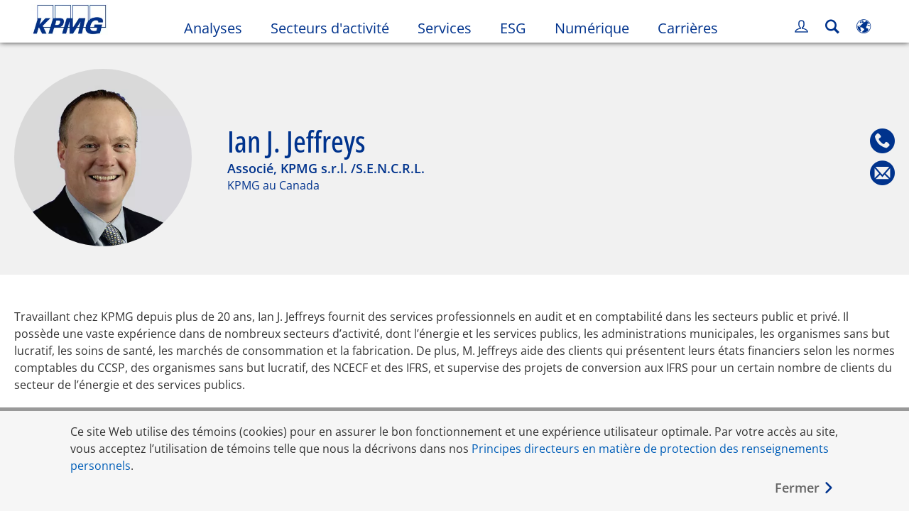

--- FILE ---
content_type: text/html
request_url: https://kpmg.com/ca/fr/home/contacts/j/ian-j-jeffreys.html
body_size: 42999
content:

<!DOCTYPE html>
<html lang="fr-CA">
<head>
<meta http-equiv="content-type" content="text/html" charset="UTF-8"/>
<meta http-equiv="date" content="Fri, 11 Jul 2025 06:31:20 GMT"/>
<meta http-equiv="content-language" content="fr-CA"/>
<meta http-equiv="content-encoding" content="text/html"/>
<meta name="description" content="Ian J. Jeffreys fournit des services professionnels en audit et en comptabilité dans les secteurs public"/>
<meta charset="utf-8"/>
<meta http-equiv="X-UA-Compatible" content="IE=edge,chrome=1"/>
<link rel="preload" as="font" type="font/woff2" href="/etc/clientlibs/kpmgpublic/fonts/openSans/OpenSans-VariableFont_wdth,wght.woff2" crossorigin />
<link rel="preconnect" href="https://assets.kpmg.com" crossorigin />
<link rel="preconnect" href="https://scripts.demandbase.com" crossorigin />
<link rel="preconnect" href="https://cdns.gigya.com" crossorigin />
<link rel="preload" href="//assets.adobedtm.com/c5009cf2993d2402c89c2ae42e47f61897f82891/satelliteLib-8a974e2324210e133a0919e634748a6d88ed3ccc.js" as="script"/>
<link rel="preload" href='/etc/clientlibs/kpmgpublic/pages/global.min-61c96c.js' as="script"/>
<link rel="apple-touch-icon" sizes="180x180" href="/etc/designs/default/kpmg/favicons/apple-touch-icon-180x180.png"/>
<link rel="apple-touch-icon" sizes="167x167" href="/etc/designs/default/kpmg/favicons/apple-touch-icon-167x167.png"/>
<link rel="apple-touch-icon" sizes="152x152" href="/etc/designs/default/kpmg/favicons/apple-touch-icon-152x152.png"/>
<link rel="apple-touch-icon" sizes="120x120" href="/etc/designs/default/kpmg/favicons/apple-touch-icon-120x120.png"/>
<link rel="apple-touch-icon" sizes="76x76" href="/etc/designs/default/kpmg/favicons/apple-touch-icon-76x76.png"/>
<link rel="apple-touch-icon" sizes="60x60" href="/etc/designs/default/kpmg/favicons/apple-touch-icon-60x60.png"/>
<link rel="apple-touch-icon" href="/etc/designs/default/kpmg/favicons/apple-touch-icon.png"/>
<link rel="icon" type="image/png" href="/etc/designs/default/kpmg/favicons/favicon-16x16.png" sizes="16x16"/>
<link rel="icon" type="image/png" href="/etc/designs/default/kpmg/favicons/favicon-32x32.png" sizes="32x32"/>
<link rel="icon" type="image/svg+xml" href="/etc/designs/default/kpmg/favicons/favicon-32x32.svg" sizes="32x32"/>
<link rel="icon" type="image/svg+xml" href="/etc/designs/default/kpmg/favicons/favicon-96x96.svg" sizes="96x96"/>
<link rel="icon" type="image/svg+xml" href="/etc/designs/default/kpmg/favicons/favicon-16x16.svg" sizes="16x16"/>
<link rel="icon" type="image/svg+xml" href="/etc/designs/default/kpmg/favicons/android-chrome-512x512.svg" sizes="512x512"/>
<link rel="icon" type="image/svg+xml" href="/etc/designs/default/kpmg/favicons/android-chrome-192x192.svg" sizes="192x192"/>
<link rel="icon" type="image/svg+xml" href="/etc/designs/default/kpmg/favicons/android-chrome-144x144.svg" sizes="144x144"/>
<link rel="icon" type="image/svg+xml" href="/etc/designs/default/kpmg/favicons/android-chrome-96x96.svg" sizes="96x96"/>
<link rel="icon" type="image/svg+xml" href="/etc/designs/default/kpmg/favicons/android-chrome-72x72.svg" sizes="72x72"/>
<link rel="icon" type="image/svg+xml" href="/etc/designs/default/kpmg/favicons/android-chrome-48x48.svg" sizes="48x48"/>
<link rel="icon" type="image/svg+xml" href="/etc/designs/default/kpmg/favicons/android-chrome-36x36.svg" sizes="36x36"/>
<link rel="manifest" href="/etc/designs/default/kpmg/favicons/manifest.json"/>
<link rel="mask-icon" href="/etc/designs/default/kpmg/favicons/safari-pinned-tab.svg" color="#1e49e2"/>
<link rel="shortcut icon" href="/etc/designs/default/kpmg/favicon.ico"/>
<link rel="canonical" href="https://kpmg.com/ca/fr/home/contacts/j/ian-j-jeffreys.html"/>
<meta name="twitter:card" content="summary_large_image"/>
<meta name="twitter:title" content="Ian J. Jeffreys"/>
<meta name="DC.Title" content="Ian J. Jeffreys - KPMG Canada"/>
<meta name="twitter:creator" content="@KPMG"/>
<meta name="twitter:image" content="https://assets.kpmg.com/is/image/kpmg/ian-jeffreys:cq5dam.web.1200.600"/>
<meta http-equiv="last-modified" content="Fri, 11 Jul 2025 06:30:49 GMT"/>
<meta name="DC.Description" content="Ian J. Jeffreys fournit des services professionnels en audit et en comptabilité dans les secteurs public"/>
<meta name="twitter:site" content="@KPMG"/>
<meta name="twitter:description" content="Ian J. Jeffreys fournit des services professionnels en audit et en comptabilité dans les secteurs public"/>
<meta name="DC.Language" content="fr-CA"/>
<meta name="DC.Date" content="2025-07-11"/>
<meta name="DC.Format" content="text/html"/>
<meta name="robots" content="index, follow"/>
<meta property="og:image" content="https://assets.kpmg.com/is/image/kpmg/ian-jeffreys:cq5dam.web.1200.600"/>
<meta property="og:type" content="website"/>
<meta property="og:site_name" content="KPMG"/>
<meta property="og:title" content="Ian J. Jeffreys"/>
<meta property="og:locale" content="fr"/>
<meta property="og:url" content="https://kpmg.com/ca/fr/home/contacts/j/ian-j-jeffreys.html"/>
<meta property="og:description" content="Ian J. Jeffreys fournit des services professionnels en audit et en comptabilité dans les secteurs public"/>
<script type="text/javascript">var kpmgMetaData={"KPMG_Business_Owner":"Digital Marketing","KPMG_Short_Desc":"Ian J. Jeffreys fournit des services professionnels en audit et en comptabilité","KPMG_Change_Frequency":"weekly","KPMG_Telephone_Number":"+1 519 660 2137","KPMG_Template":"/conf/kpmgpublic/settings/wcm/templates/editable-contact-detail-template","KPMG_Geographic_Origin_ID":"CA","KPMG_Article_ReadTime":"","KPMG_URL":"/ca/fr/home/contacts/j/ian-j-jeffreys.html","KPMG_Contact_FN":"Ian J.","KPMG_Contact_Country":"Canada","KPMG_Image_Alt":"Ian J. Jeffreys","KPMG_Contact_City":"London","KPMG_BANNER_FLAG":"false","KPMG_Media_Typ_Path":"Formats multimédias/Image,Formats multimédias/Image/Photos de profil","KPMG_Geo_RelevanceID":"18398822401913777065377","KPMG_Contact_Job_Ttl":"Associé, KPMG s.r.l. /S.E.N.C.R.L.","KPMG_Description":"Ian J. Jeffreys fournit des services professionnels en audit et en comptabilité dans les secteurs public","KPMG_Persona_Path":"Groupes cibles/Clients,Groupes cibles/Clients potentiels,Groupes cibles/Public","KPMG_GeoRelISO3166_3":"CAN","KPMG_GeoRelISO3166_2":"CA","KPMG_Cont_Type_Path":"Type de contenu/Personnel,Type de contenu/Personnel/Collaboration,Type de contenu/Personnel/Direction","KPMG_Persona_ID":"59205189396461572826360,60541426764903813537507,549916431768785771034065349584824","KPMG_Geo_Rel_Path":"Région/Région des Amériques/Amérique du Nord/Canada","KPMG_Business_Owner_Group":"FR – CA – Digital Marketing","KPMG_Title":"Ian J. Jeffreys","KPMG_Contact_Photo":"https://assets.kpmg.com/content/dam/kpmg/ca/images/contacts/j/ian-jeffreys.jpg","KPMG_Tab_Type":"People","KPMG_Analytics_PageName":"ca:fr:home:contacts:j:ian-j-jeffreys","KPMG_Contact_Type":"Partner","KPMG_Med_For_Type_ID":"139530417022481105394120,60845142825831500783209","KPMG_Document_Id":"CC01N1594668121513","KPMG_Content_Type_ID":"165590146517725200697721,206079397734703951787685,29530209350951137128661","KPMG_Live_Source":"https://kpmg.com/content/kpmgpublic/master/fr/home/contacts/j/ian-j-jeffreys","KPMG_Live_Copy":"true","KPMG_FONT":"false","KPMG_HTML_Title":"Ian J. Jeffreys","KPMG_Canonical_URL":"https://kpmg.com/ca/fr/home/contacts/j/ian-j-jeffreys.html","KPMG_Contact_LN":"Jeffreys","KPMG_Seo_Priority":"0.5","KPMG_Geo_Rel_ISO3166":"124","KPMG_Template_Type":"editable-contact-detail-template","KPMG_last_mod_rank":"1752215449610","KPMG_Image":"/content/dam/kpmg/ca/images/contacts/j/ian-jeffreys.jpg","KPMG_Blog_Topics":"","KPMG_Cont_Mem_Firm":"KPMG au Canada"};var appSearchConfigs={"pagination":{"page":{"current":2,"size":5}},"sortParamsMapping":{"trending":"kpmg_page_views_trending","KPMG_MOST_PLR":"kpmg_avg_time_spent","mostviewed":"kpmg_page_views","KPMG_Filter_Date":"kpmg_filter_date","relavance":"_score"},"fieldsMapping":{"contacttabs":[{"kpmg_image":{"raw":{}},"kpmg_article_date_time":{"raw":{}},"kpmg_non_decorative_alt_text":{"raw":{}},"kpmg_short_desc":{"raw":{}},"kpmg_is_rendition_optimized":{"raw":{}},"kpmg_article_readtime":{"raw":{}},"kpmg_title":{"raw":{}},"kpmg_image_alt":{"raw":{}},"kpmg_url":{"raw":{}}}],"partnerlocator":[{"kpmg_contact_fn":{"raw":{}},"kpmg_contact_ln":{"raw":{}},"kpmg_contact_job_ttl":{"raw":{}},"kpmg_url":{"raw":{}}}],"toppicks":[{"kpmg_image":{"raw":{}},"kpmg_template":{"raw":{}},"kpmg_primary_tag":{"raw":{}},"kpmg_short_title":{"raw":{}},"kpmg_non_decorative_alt_text":{"raw":{}},"kpmg_short_desc":{"raw":{}},"kpmg_article_type":{"raw":{}},"kpmg_article_primary_format":{"raw":{}},"kpmg_is_rendition_optimized":{"raw":{}},"kpmg_article_readtime":{"raw":{}},"kpmg_image_alt":{"raw":{}},"kpmg_url":{"raw":{}}}],"blog":[{"kpmg_image":{"raw":{}},"kpmg_description":{"raw":{}},"kpmg_blog_topics":{"raw":{}},"kpmg_short_desc":{"raw":{}},"kpmg_non_decorative_alt_text":{"raw":{}},"kpmg_blog_date":{"raw":{}},"kpmg_is_rendition_optimized":{"raw":{}},"kpmg_article_readtime":{"raw":{}},"kpmg_title":{"raw":{}},"kpmg_image_alt":{"raw":{}},"kpmg_url":{"raw":{}}}],"relatedcontent":[{"kpmg_image":{"raw":{}},"kpmg_non_decorative_alt_text":{"raw":{}},"kpmg_short_desc":{"raw":{}},"kpmg_article_type":{"raw":{}},"kpmg_is_rendition_optimized":{"raw":{}},"kpmg_title":{"raw":{}},"kpmg_image_alt":{"raw":{}},"kpmg_url":{"raw":{}},"kpmg_template_type":{"raw":{}}}],"contactcarousel":[{"kpmg_image":{"raw":{}},"kpmg_non_decorative_alt_text":{"raw":{}},"kpmg_cont_mem_firm":{"raw":{}},"kpmg_contact_job_ttl":{"raw":{}},"kpmg_title":{"raw":{}},"kpmg_contact_fn":{"raw":{}},"kpmg_suffix":{"raw":{}},"kpmg_contact_ln":{"raw":{}},"kpmg_contact_mn":{"raw":{}},"kpmg_contact_city":{"raw":{}},"kpmg_salutation":{"raw":{}},"kpmg_state":{"raw":{}},"kpmg_short_desc":{"raw":{}},"kpmg_is_rendition_optimized":{"raw":{}},"kpmg_image_alt":{"raw":{}},"kpmg_url":{"raw":{}}}],"articlecarousel":[{"kpmg_image":{"raw":{}},"kpmg_contact_fn":{"raw":{}},"kpmg_contact_ln":{"raw":{}},"kpmg_short_title":{"raw":{}},"kpmg_article_date_time":{"raw":{}},"kpmg_contact_country":{"raw":{}},"kpmg_non_decorative_alt_text":{"raw":{}},"kpmg_short_desc":{"raw":{}},"kpmg_is_rendition_optimized":{"raw":{}},"kpmg_image_alt":{"raw":{}},"kpmg_url":{"raw":{}}}],"articlequery":[{"kpmg_image":{"raw":{}},"kpmg_description":{"raw":{}},"kpmg_filter_date":{"raw":{}},"kpmg_banner_flag":{"raw":{}},"kpmg_primary_tag":{"raw":{}},"kpmg_article_date":{"raw":{}},"kpmg_non_decorative_alt_text":{"raw":{}},"kpmg_article_readtime":{"raw":{}},"kpmg_title":{"raw":{}},"kpmg_article_date_time":{"raw":{}},"kpmg_page_views":{"raw":{}},"kpmg_tab_type":{"raw":{}},"kpmg_short_desc":{"raw":{}},"kpmg_avg_time_spent":{"raw":{}},"kpmg_is_rendition_optimized":{"raw":{}},"kpmg_article_primary_format":{"raw":{}},"kpmg_article_type":{"raw":{}},"kpmg_image_alt":{"raw":{}},"kpmg_url":{"raw":{}},"kpmg_template_type":{"raw":{}},"kpmg_sl_gl_id":{"raw":{}}}],"trendinglistnew":[{"kpmg_image":{"raw":{}},"kpmg_description":{"raw":{}},"kpmg_article_date_time":{"raw":{}},"kpmg_non_decorative_alt_text":{"raw":{}},"kpmg_is_rendition_optimized":{"raw":{}},"kpmg_title":{"raw":{}},"kpmg_image_alt":{"raw":{}},"kpmg_url":{"raw":{}}}],"latestthinking":[{"kpmg_image":{"raw":{}},"kpmg_description":{"raw":{}},"kpmg_non_decorative_alt_text":{"raw":{}},"kpmg_is_rendition_optimized":{"raw":{}},"kpmg_title":{"raw":{}},"kpmg_image_alt":{"raw":{}},"kpmg_url":{"raw":{}}}],"broader":[{"kpmg_description":{"raw":{}},"kpmg_banner_flag":{"raw":{}},"kpmg_primary_tag":{"raw":{}},"kpmg_article_date":{"raw":{}},"kpmg_contact_job_ttl":{"raw":{}},"kpmg_title":{"raw":{}},"kpmg_contact_city":{"raw":{}},"kpmg_event_start_time":{"raw":{}},"kpmg_article_date_time":{"raw":{}},"kpmg_tab_type":{"raw":{}},"kpmg_short_desc":{"raw":{}},"kpmg_image_alt":{"raw":{}},"kpmg_url":{"raw":{}},"kpmg_template_type":{"raw":{}},"kpmg_image":{"raw":{}},"kpmg_non_decorative_alt_text":{"raw":{}},"kpmg_article_readtime":{"raw":{}},"kpmg_contact_fn":{"raw":{}},"kpmg_contact_ln":{"raw":{}},"kpmg_event_type":{"raw":{}},"kpmg_contact_country":{"raw":{}},"kpmg_is_rendition_optimized":{"raw":{}},"kpmg_article_primary_format":{"raw":{}},"kpmg_article_type":{"raw":{}},"kpmg_event_startdate":{"raw":{}}}],"listing":[{"kpmg_title":{"raw":{}},"kpmg_url":{"raw":{}}}],"shorter":[{"kpmg_image":{"raw":{}},"kpmg_description":{"raw":{}},"kpmg_banner_flag":{"raw":{}},"kpmg_primary_tag":{"raw":{}},"kpmg_article_date":{"raw":{}},"kpmg_non_decorative_alt_text":{"raw":{}},"kpmg_title":{"raw":{}},"kpmg_short_desc":{"raw":{}},"kpmg_is_rendition_optimized":{"raw":{}},"kpmg_article_primary_format":{"raw":{}},"kpmg_article_type":{"raw":{}},"kpmg_image_alt":{"raw":{}},"kpmg_url":{"raw":{}},"kpmg_template_type":{"raw":{}}}]},"facets":{"All_Global":["kpmg_topic_path_facet","kpmg_filter_year","kpmg_geo_rel_path_facet","kpmg_ind_path_loc_facet","kpmg_service_pth_loc_facet"],"Insights_Global":["kpmg_filter_year","kpmg_ind_path_facet","kpmg_service_path_facet","kpmg_topic_path_facet","kpmg_geo_rel_path_facet"],"People_Local":["kpmg_filter_year","kpmg_ind_path_loc_facet","kpmg_service_pth_loc_facet","kpmg_topic_path_facet","kpmg_cont_mem_firm"],"All_Local":["kpmg_topic_path_facet","kpmg_filter_year","kpmg_geo_rel_path_facet","kpmg_ind_path_loc_facet","kpmg_service_pth_loc_facet"],"Insights_Local":["kpmg_filter_year","kpmg_geo_rel_path_facet","kpmg_ind_path_loc_facet","kpmg_service_pth_loc_facet","kpmg_topic_path_facet"],"Events_Local":["kpmg_filter_year","kpmg_ind_path_loc_facet","kpmg_service_pth_loc_facet","kpmg_topic_path_facet","kpmg_geo_rel_path_facet"],"PressReleases_Global":["kpmg_filter_year","kpmg_ind_path_facet","kpmg_service_path_facet","kpmg_topic_path_facet","kpmg_geo_rel_path_facet"],"PressReleases_Local":["kpmg_filter_year","kpmg_geo_rel_path_facet","kpmg_ind_path_loc_facet","kpmg_service_pth_loc_facet","kpmg_topic_path_facet"],"People_Global":["kpmg_filter_year","kpmg_cont_mem_firm","kpmg_ind_path_facet","kpmg_service_path_facet","kpmg_topic_path_facet"],"Events_Global":["kpmg_filter_year","kpmg_geo_rel_path_facet","kpmg_ind_path_facet","kpmg_service_path_facet","kpmg_topic_path_facet"],"Blogs_Global":["kpmg_blog_topics","kpmg_filter_year","kpmg_geo_rel_path_facet","kpmg_topic_path_facet","kpmg_ind_path_facet","kpmg_service_path_facet"],"Blogs_Local":["kpmg_blog_topics","kpmg_filter_year","kpmg_geo_rel_path_facet","kpmg_ind_path_loc_facet","kpmg_service_pth_loc_facet","kpmg_topic_path_facet"]}};var appSearchClientEnv="";var isadmactive="true";var kpmgAssetDomain="https:\/\/assets.kpmg.com";var calanderProperties={"longMonths":["janvier","février","mars","avril","mai","juin","juillet","août","septembre","octobre","novembre","décembre"],"shortMonths":["janv.","févr.","mars","avr.","mai","juin","juil.","août","sept.","oct.","nov.","déc."],"timeMeridiems":["AM","PM"]};var dateFormatProperties={"showMeridiem":false,"transformations":{"dayType":"d","monthType":"mmmm","hourType":"hh","monthCase":"cc","yearType":"y"},"timeSeparator":":","fields":[{"item1":"day"},{"item2":"month"},{"item3":"year"}],"separators":[{"item1":" "},{"item2":" "},{"item3":""}]};var kpmgDateFormat="d [full month] yyyy:Day Month Year";var kpmgDateSeperator1=' ';var kpmgDateSeperator2=' ';var kpmgDateSeperator3='';var KPMG=KPMG||{};var isAuthor=false;var searchFacetsFlag=true;if(navigator.userAgent.match(/iPad/i)===null){var meta;meta=document.createElement('meta');meta.name="viewport";meta.id='kpmgViewport';meta.content="width=device-width, initial-scale=1.0, user-scalable=1.0";document.getElementsByTagName("head")[0].appendChild(meta);}
if(navigator.userAgent.match(/iPhone/i)){var meta;meta=document.createElement('meta');meta.name="viewport";meta.id='kpmgViewport';meta.content="width=device-width, initial-scale=1.0, user-scalable=no";document.getElementsByTagName("head")[0].appendChild(meta);}</script>
<script type="application/ld+json">
            {"image":"https://assets.kpmg.com/is/image/kpmg/ian-jeffreys?scl=1","@type":"Person","worksFor":{"@type":"Organization","name":"KPMG au Canada "},"jobTitle":"Associé, KPMG s.r.l. /S.E.N.C.R.L.","name":"Ian J.  Jeffreys","@context":"http://schema.org/","url":"https://kpmg.com/ca/fr/home/contacts/j/ian-j-jeffreys.html"}
    	</script>
<script type="text/javascript">window.regexValues=window.regexValues||{nameJs:"[0\u002D9|\x22~`!@#$%^\x26()_={}[\\]:;\x27,.<>+*\\\/\\\\?]"?new RegExp("[0\u002D9|\x22~`!@#$%^\x26()_={}[\\]:;\x27,.<>+*\\\/\\\\?]"):"",cityJs:""?new RegExp(""):"",emailJs:"^([a\u002DzA\u002DZ0\u002D9.+_\u002D]*@([0\u002D9a\u002DzA\u002DZ][\u002D\\w]*[0\u002D9a\u002DzA\u002DZ]\\.)+[a\u002DzA\u002DZ]{2,9})$"?new RegExp("^([a\u002DzA\u002DZ0\u002D9.+_\u002D]*@([0\u002D9a\u002DzA\u002DZ][\u002D\\w]*[0\u002D9a\u002DzA\u002DZ]\\.)+[a\u002DzA\u002DZ]{2,9})$"):"",phoneJs:""?new RegExp(""):"",cnameJs:""?new RegExp(""):"",roleJs:""?new RegExp(""):"",messageJs:"^[^%{}<>]+$"?new RegExp("^[^%{}<>]+$"):"",};</script>
<link rel="stylesheet" href='/etc/clientlibs/kpmgpublic/global/css/global-9d6fcf.css'/>
<script type="text/javascript">window.kpmgPath=window.location.pathname.toLowerCase();var preferredSite='';function getCookie(cname){var name=cname+"=";var cArray=document.cookie.split(';');for(var i=0;i<cArray.length;i++){var c=cArray[i];while(c.charAt(0)==' '){c=c.substring(1);}
if(c.indexOf(name)==0){preferredSite=c.substring(name.length,c.length);preferredSite=preferredSite.indexOf(".html")>-1?preferredSite:"";return true;}}}
if(window.kpmgPath==="/xx/en/home.html"&&document.referrer===""){getCookie("p_source");if(preferredSite.length>0&&preferredSite!=="/xx/en/home.html"){var geoUserSite=encodeURI(preferredSite)
window.location=geoUserSite;}}
window.kpmgPersonalize=window.kpmgPersonalize||{hideLogicTree:false,displayNameFormat:"Full Name",isPersonalize:false,isSitePersonalize:true,isPageTagsFlagEnabled:false,isContentRefreshEnabled:false,isPPC:false,firstnameLastnameSwitch:false,isBlog:false,blogHomePage:"",blogPath:""||"blogs",blogResultCount:"90"||"0",userAccInfoExpiry:24,fetchDataAndPersonalize:null,getCaptchaKey:"6LfauzAUAAAAAKtLWpawmB\u002DD5LslW_V5ul7Q_dUM",isCaptchaEnabled:"true",downloadDataExpiryWindow:24,resendVerifyEmailDefaultTime:"60",db:{CDCWrapper:null,data:null,},mapping:{url:""},snp:{url:"",timeout:0,data:null,params:{languageCode:"fr"||"en",countryCode:"ca"||"xx",sortType:"",sortTypeKey:"",tagCategory:"",timeBoxParameter:""}},registrationPromoOverlay:{revisitCounter:"3",returnWindowInMinutes:"30",returnWindowInDays:"14"},misc:{isAuthor:false,ageVerificationReq:false,isSitePersonalizeAndRhfEnabled:""||false,dashboardLimitNo:0,triggerRefreshFeedback:0,triggerHideFeedback:0,cellLevelCombinedHideRefresh:0,rejectedListLimit:0,locationNavigatorPage:"",RfpFormLocationSelector:""},i18n:{gigyaMsgs:{kpmg_sign_up_header:"Se connecter à partir d\x27un compte de réseau social",kpmg_sign_up_text:"Pour accéder aux articles, rapports d\x27enquête et autres ressources, utilisez un compte de réseau social ou entrez vos renseignements dans les champs ci\u002Ddessous.",kpmg_already_have_an_account:"Vous avez déjà un compte?",kpmg_log_in:"Connexion",kpmg_learn_more:"En savoir plus",kpmg_create_an_account:"Créer un compte",kpmg_required:"Obligatoire",kpmg_info_email:"Cette adresse courriel vous servira à vous connecter à votre compte KPMG.",kpmg_info_password:"Le mot de passe doit comporter au moins : huit caractères, dont un chiffre, une lettre majuscule et une lettre minuscule",kpmg_privacy_statement_text:"Je reconnais avoir lu et compris les conditions énoncées dans",kpmg_privacy_statement_link_text:"l’Énoncé en matière de confidentialité en ligne de KPMG",kpmg_captcha_text:"Veuillez confirmer votre inscription en entrant les deux mots qui se trouvent dans le champ ci\u002Ddessous, séparés par une espace.",kpmg_cancel:"Annuler",kpmg_continue:"Continuer",kpmg_social_sign_in_header:"Connecté avec",kpmg_social_sign_in_text:"You are signed in with the social account that you registered with",kpmg_cancel_registration_header:"Annuler l\x27inscription?",kpmg_cancel_registration_text:"Voulez\u002Dvous vraiment annuler votre inscription?",kpmg_go_back:"Reculer",kpmg_registration_done_header:"Thank You For Registering.",kpmg_thank_you_text:"Merci de votre inscription. Vous pouvez explorer votre tableau de bord ou retourner à l’article que vous venez d’enregistrer.",kpmg_go_to_mykpmg:"Aller au tableau de bord",kpmg_return_to_my_article:"Retourner à l’article",kpmg_error_tc_authored_msg_tc1:"Veuillez consentir à l’Énoncé en matière de confidentialité en ligne.",kpmg_error_tc_authored_msg_tc2:"Sélectionnez cette case pour continuer",kpmg_error_tc_authored_msg_tc3:"Sélectionnez cette case pour continuer",kpmg_privacy_acceptance_error_msg_tc1:"Veuillez consentir à l’Énoncé en matière de confidentialité en ligne.",kpmg_welcome_back:"Bon retour,",kpmg_sign_in_header:"Se connecter avec un autre compte",kpmg_not_yet_registered:"Pas de compte?",kpmg_use_your_kpmg_login_credentials:"Utiliser vos identifiants de KPMG",kpmg_i_forgot_my_password:"Mot de passe oublié",kpmg_keep_me_signed_in:"Maintenir ma session ouverte",kpmg_forgot_password_header:"Mot de passe oublié",kpmg_forgot_password_text:"Veuillez entrer votre adresse courriel pour réinitialiser votre mot de passe.",kpmg_reset_password:"Réinitialiser mot de passe",kpmg_forgot_password_thank_you_text:"Merci. Si l\x27adresse courriel que vous avez fournie correspond à celle que nous avons dans nos dossiers, nous vous enverrons un courriel contenant un lien pour réinitialiser votre mot de passe.",kpmg_return_to_login:"Retour à la page de connexion",kpmg_info_password_first:"Le mot de passe doit comporter au moins :",kpmg_info_password_second:"huit caractères, dont un chiffre, une lettre majuscule et une lettre minuscule",kpmg_reset_password_thank_you_text:"Merci. Votre mot de passe a été réinitialisé.",kpmg_too_many_failed_attempts_header:"Nombre trop élevé de tentatives infructueuses",kpmg_too_many_failed_attempts_text:"Votre compte est bloqué pour 24 heures. Vous pouvez réinitialiser votre mot de passe.",account_is_disabled:"Le compte est désactivé",account_temporarily_locked_out:"Le compte est bloqué temporairement.",and:"et",available:"Disponible",checking:"Vérification",choose_file:"Choisir fichier",email_address_is_invalid:"L’adresse courriel est invalide.",email_already_exists:"L’adresse courriel existe déjà.",fair:"Moyenne",invalid_fieldname:"%nom de champ invalide",invalid_login_or_password:"Nom de connexion ou mot de passe invalide",invalid_username_or_password:"Nom d’utilisateur ou mot de passe invalide",login_identifier_exists:"Login identifier exists",maximum_size_of_3mb:"Maximum size of 3MB.",no_file_chosen:"No file chosen",not_available:"Non disponible",num_characters_total:"%nombre de caractères",num_of_the_following_groups:"%nombre de chacun : une lettre majuscule, une lettre minuscule, un chiffre et un caractère spécial",password_does_not_meet_complexity_requirements:"Le mot de passe ne respecte pas les critères de complexité.",password_must_contain_at_least:"Le mot de passe doit comporter au moins :",password_strength_colon:"Le mot de passe doit comporter au moins :",passwords_do_not_match:"Les mots de passe ne correspondent pas",old_password_cannot_be_the_same_as_new_password:"Le nouveau mot de passe ne peut être le même que l\x27ancien mot de passe.",please_enter_a_valid_fieldname:"Veuillez entrer un nom de champ valide.",please_enter_fieldname:"Veuillez entrer un nom de champ.",profilePhoto_fileSizeError:"Photo format: JPG\/GIF\/PNG. Size: up to 3MB.",sorry_we_are_not_able_to_process_your_registration:"Nous sommes désolés, il nous est impossible de traiter votre inscription.",strong:"Bonne",there_are_errors_in_your_form_please_try_again:"Votre formulaire contient des erreurs. Veuillez réessayer.",there_is_no_user_with_that_username_or_email:"Il n’y a pas d’utilisateur associé à ce nom d’utilisateur ou à cette adresse courriel.",these_passwords_do_not_match:"Ces mots de passe ne correspondent pas.",this_field_is_required:"Ce champ est obligatoire.",too_weak:"Trop faible",unique_identifier_exists:"Unique identifier exists",username_already_exists:"Ce nom d’utilisateur existe déjà",very_strong:"Excellente",weak:"Faible",wrong_password:"Mot de passe erroné",your_age_does_not_meet_the_minimal_age_requirement:"Your age does not meet the minimal age requirement (13+) for this site",kpmg_salutation:"Titre de civilité",managesubscriptions:"To manage your subscriptions, click here"},customMsgs:{gigya_error_primary_action:"OK",gigya_error_title:"Désolé",gigya_account_disabled_error_title:"Désolé",gigya_account_disabled_error_primary_action:"OK",gigya_error_description:"Temporairement hors service Nos ingénieurs s’affairent à résoudre le problème.",gigya_account_disabled_error_description:"Ce compte a été désactivé.",gigya_cookies_disabled_error_description:"Nous ne pouvons donner suite à votre demande, car les fichiers témoins ont été désactivés dans votre navigateur. Nous utilisons des fichiers témoins pour vous offrir une expérience de navigation optimale. Vérifiez les paramètres de votre navigateur et activez les fichiers témoins pour pouvoir continuer.",gigya_name_validation_error_message:"Les caractères spéciaux et les chiffres ne sont pas pris en charge.",kpmg_error_numbervalidation:"Seuls les nombres sont supportés",kpmg_placeholder_first_name:"Prénom",kpmg_placeholder_last_name:"Nom",kpmg_placeholder_email:"Courriel",kpmg_placeholder_password:"Mot de passe",kpmg_placeholder_confirm_password:"Confirmer le mot de passe",kpmg_placeholder_company_optional:"Entreprise (facultatif)",kpmg_placeholder_select_country:"Sélectionner pays \/ lieu",toppicksfor:"Nous avons choisi pour",you:"vous",items:"Articles",remove:"Retirer",yes:"Oui",no:"Non",organization:"Organisation",quicksavedlist:"Enregistrement rapide",urllink:"Lien URL",verify_email_err_title:"Courriel déjà envoyé",verify_email_err_desc:"Un courriel de vérification a déjà été envoyé. Veuillez consulter votre boîte de courriel.",verify_email_congrats_title:"Félicitations!",verify_email_congrats_desc:"Votre adresse courriel a été vérifiée. Vous pouvez profiter de tout ce que votre compte KPMG a à offrir.",office_locator_geolocation_error:"Erreur lors de la géolocalisation",office_locator_nocities_error:"Aucune ville trouvée dans le pays sélectionné",office_locator_noresults_error:"La recherche n’a donné aucun résultat",showanotherarticle:"Montrez\u002Dmoi un autre article",dontshowarticleagain:"Ne plus afficher cet article",updatemypreferences:"Modifier mes préférences",addtolibrary:"Ajouter à la bibliothèque",refreshcontent:"Refresh content",share:"Partager",readMore:"Résumé",or_divider_text:"OU",cross_site_error_title:"Erreur d’abonnement",cross_site_error_description:"Cet abonnement n’est pas offert dans le pays inscrit à votre profil.",deleteThisList:"Supprimer cette liste",editYourListName:"Modifier le nom de la liste",shareThisList:"Share this list",move:"Déplacer",delete:"Supprimer",placeholdertextforfiltersubscriptions:"Filtrez les abonnements selon vos intérêts",selectedinterestslist:"Intérêts sélectionnés:",onboardingbasedsubscriptiontitle:"Abonnements qui vous intéressent:",interestsbasedsubscriptiontitle:"Abonnements correspondant à vos intérêts:",subscriptionsinterestedintitle:"Abonnements qui pourraient aussi vous intéresser:",registrationPromoTitle:"Vous voulez avoir accès au plus récent contenu en {tag_name} de KPMG?",registrationPromoDescription:"Inscrivez\u002Dvous dès maintenant et personnalisez votre tableau de bord pour voir le plus récent contenu sur {tag_name} et d’autres sujets.",noArticleErrorTitle:"erreur",noArticleErrorMessage:"Les articles de cette liste ne sont plus disponibles.",noArticleErrorDetail:"Utilisez le lien suivant pour",noArticleErrorDetail1:"retourner à la page d’accueil,",noArticleErrorDetail2:"ou utilisez la fonctionnalité de recherche du site.",searchLabel:"Recherche",searchLibList:"Rechercher dans la liste de bibliothèques",libraryListDeleteThisArticle:"Supprimer cet article",libraryListDeleteThisArticleDescription:"Voulez\u002Dvous toujours supprimer cet article?",libraryListSuccessDescription:"Liste supprimée",libraryListDeleteIt:"Oui, je veux la supprimer.",libraryListNotlongeravailable:"Les articles ne sont plus disponibles",libraryListArticlenolongeravailabledescription:"Un article n\x27était plus disponible",kpmgLibraryListArticleWasRemovedFromLabel:"a été retiré de",libraryListMobilenolongeravlbl:"n\x27est plus disponible.",libraryListArtitwasremovedfrom:"Il a été retiré de",libraryListArticlesnolongeravailabledescription:"Les articles suivants ne sont plus disponibles. Ils ont été retirés de",libraryListShareThisListDescription:"Copier le lien URL pour le partager",libraryListCopy:"Copier",libraryListCancel:"Cancel",libraryListMovearticle:"Déplacer cet article dans une autre liste",libraryListInstrutiontext:"Vous pouvez enregistrer cet article dans votre bibliothèque ou l\x27ajouter à l\x27une de vos listes.",libraryListAlreadysaved:"Déjà enregistré",libraryListAlreadysavedarticle:"Vous avez déjà enregistré cet article dans",libraryListChoosealist:"Choisir une liste",libraryListCreatealist:"Créer une liste",libraryListThatNameIsTaken:"Ce nom de liste existe déjà",libraryListEmpty:"Nom de liste invalide",libraryListSave:"Enregistrer",libraryListEnternewlist:"Enter new list name",libraryListAddtolibraryoverlayCancel:"Annuler",libraryListCancel1:"Annuler",createAList:"Créer une liste",createsuccessdescription:"Liste créée",listmanagementsave:"Enregistrer",deleteThisListDescription:"Si vous supprimez cette liste, vous perdrez tous les articles qu\x27elle contient. Voulez\u002Dvous toujours la supprimer?",keepIt:"Non, je souhaite la conserver.",editsuccessdescriptionmobile:"Nom de liste modifié.",namechanges:"Name changed",listnamechanged:"The list name has been successfully changed",copySuccessDescription:"URL copied to clipboard.",copyFailedClipboardAccessDenied:"Impossible de copier l’URL. Autorisez la page web à accéder au presse\u002Dpapier.",formbuilderCongratsTitle:"Merci",formbuilderCongratsDescription:"Votre inscription est confirmée.",formbuilderCongratsClose:"Fermer",expiredtokenmodaltitle:"Votre jeton est expiré.",expiredtokenmodaldescription:"Ce jeton est expiré. Veuillez vous inscrire à nouveau pour accéder au contenu.",expiredtokenmodalclosebutton:"Fermer",addMoreInterestsTitle:"Ajouter d’autres champs d’intérêt à votre profil",addTagToInterests:"Ajouter une étiquette aux champs d’intérêt du profil",saveInterestTitle:"Enregistrer ce champ d’intérêt?",search:"Rechercher",close:"Fermer",resentemail:"Nous avons envoyé un autre message de confirmation à :",verifyemaillabel:"Vérifier l’adresse courriel",resendconfirmation:"Renvoyer le courriel de vérification",logoutinfo:"You\x27ve logged out",logoutdescription:"Vous vous êtes bien déconnecté. Le système vous ramènera à la page d\x27accueil.",verifyemail:"Veuillez vérifier votre adresse courriel pour conserver l’accès à votre compte.",interestsSearchPlaceholder:"Entrez le terme que vous cherchez ici",interestsAlreadySelected:"Déjà sélectionné – sélectionnez Gérer les champs d’intérêt pour le supprimer",interestsSave:"Enregistrer",verifyEmailClose:"Fermer",profileChangesSaved:"Changements sauvegardés",profileChangesSavedSuccessfully:"Vos modifications ont été enregistrées.",minReadTime:"READ_TIME minute de lecture",minsReadTime:"READ_TIME minutes de lecture",officeLocationFax:"Télécopieur",officeLocationTel:"Téléphone",officeLocationNoResults:"Aucun résultat trouvé",officeLocationsSearchTerm:"",searchResultsCopyOne:"",agreeLabel:"I agree to KPMG online privacy statement",expand:"expand",collapse:"collapse",addedtolibrary:"Added to Library",articleposteddate:"Article Posted date",relatedarticles:"Related Articles",moreoptions:"More Options",closeyourrecommendations:"Close your recommendations",wasaddedtothelistoflists:"was added to the list of lists",removedfromthelist:"Removed from the list",sectionfilters:"Section Filters",closeandreturntohomepage:"Close and return to home page",current:"current",completed:"completed",returntohomepage:"and return to the home page",belowsubscriptions:"once it is checked the below subscriptions will be available.",suggestthesubscriptions:"On selection of a suggestion the subscriptions list present below will be filtered.",openinanewwindow:"Opens in a new window",blogposts:"Billets de blogue",category:"category",enableordisable:"enable or disable",articles:"articles",country:"Pays",selected:"this post is interesting. selected",deselected:"this post is interesting. deselected",profileprogress:"Votre profil est rempli à <%>",profilecompleted:"Congratulations, your profile is now complete!",completeprofile:"Remplissez votre profil",addinterests:"Ajoutez des champs d’intérêt",addsubscriptions:"Add subscriptions",starticon:"Gated content exclusive to KPMG members",yourinterests:"Your Interests",suggestmorecta:"Suggest More",alertmessage1:"Delete interest",alertdescription1:"Pinned articles will be removed once deleted",alertmessage2:"A maximum of 5 pinned articles allowed",alertmessagetitle:"Maximum Pins Reached",viewgatedcontentcta:"View Gated Content",nonewcontent:"No new content at this time.",viewallsubscriptionscta:"View All Subscriptions",gcsectiontitle:"Gated Content Section: Title",gcsectiondescription:"Gated Content Section: Description",hidegatedcontent:"Hide Gated Content",emptygatedcontentdescription:"It appears you have not yet subscribed to any such gated content.",articlesTwoFour:"articles",articlesFive:"articles",listsTwoFour:"Lists",listsFive:"Lists"}},pagesInfo:{interests:{isActive:false,reqLogin:true,redirectTo:"../user/login.html"},myaccount:{isActive:false,reqLogin:true,redirectTo:"../user/login.html"},dashboard:{isActive:false,reqLogin:true,redirectTo:"/user/login.html"},library:{isActive:false,reqLogin:true,redirectTo:"../user/login.html"},communicationpreference:{isActive:false,reqLogin:true,redirectTo:"../../user/login.html"},privacypreference:{isActive:false,reqLogin:true,redirectTo:"../../user/login.html"}},urlmapping:{learnMore:"\/content\/kpmgpublic\/ca\/fr\/home\/user\/overlays\/kpmglearnmore.html",addtolib:"\/content\/kpmgpublic\/ca\/fr\/home\/user\/overlays\/addtolibraryoverlay.html",feedback:"\/content\/kpmgpublic\/ca\/fr\/home\/user\/overlays\/contentrefreshfeedback.html",fgeCongrats:"\/content\/kpmgpublic\/ca\/fr\/home\/user\/overlays\/fge\u002Dcongrats\u002Dmodal.html",fgeError:"\/content\/kpmgpublic\/ca\/fr\/home\/user\/overlays\/fge\u002Derror\u002Dmodal.html",resetPassword:"\/content\/kpmgpublic\/ca\/fr\/home\/user\/overlays\/reset\u002Dpassword\u002Dmodal.html",isUserRegistrationOverlayExists:"false"}};window.kpmgPersonalize.db.CDCWrapper=function(dbData){var eventObj=null;window.kpmgPersonalize.db.data=dbData;Dmdbase_CDC.callback(dbData);if(digitalData){digitalData.user.ipAddress=dbData.ip;}
try{eventObj=new Event("dbData.received");}
catch(error){eventObj=document.createEvent("Event");eventObj.initEvent("dbData.received",false,false);}
document.dispatchEvent(eventObj);};window.__gigyaConf=window.__gigyaConf||{};window.__gigyaConf.customLang=window.kpmgPersonalize.i18n.gigyaMsgs;</script>
<link rel="stylesheet" href='/etc/clientlibs/kpmgpublic/tmpl-new-contact-detail/css/tmpl-new-contact-detail-3d6fa8.css'/>
<meta name="msapplication-TileColor" content="#1e49e2"/>
<meta name="msapplication-TileImage" content="/etc/designs/default/kpmg/favicons/mstile-144x144.svg"/>
<meta name="msapplication-config" content="/etc/designs/default/kpmg/favicons/browserconfig.xml"/>
<meta name="theme-color" content="#1e49e2"/>
<title>Ian J. Jeffreys - KPMG Canada</title>
<link rel="stylesheet" type="text/css" href="/content/dam/kpmg/others/css/privacy_fix.css"/>
<script type="text/javascript" src='/etc/clientlibs/kpmgpublic/global/js/updateLoadedPartialHeader-322c7b.js'></script>
<meta name="template" content="editable-contact-detail-template"/>
<meta name="viewport" content="width=device-width, initial-scale=1"/>
</head>
<body class="base-editable-template-page page basicpage">
<div class="template">
<div id="gig_showSimpleShareUI" class="gig-simpleShareUI fixed-and-off-page">
<div class="gig-simpleShareUI-inner">
<span class="icon-gig-simpleShareUI-closeButton">
<span class="sr-only">close</span>
</span>
<div class="gig-simpleShareUI-caption">
<div class="gig-simpleShareUI-caption-text">Share with your friends</div>
</div>
<div id="show-share-bar-container" class="gig-simpleShareUI-content">
</div>
</div>
</div>
<header class="global-navigation">
<div id="navigation-v2-data" class="bs5" style="position:fixed" data-site-info='{
		"assetsDomain": "https://assets.kpmg.com",
		"isAuthor": false,
		"isPersonalized": true,
		"isTemplatePersonalized": false,
		"isBlog":  false 
	}'>
<!-- LOGO -->
<div id="navigation-v2-data-logo" data-logo='{
			  "imgURL": "/is/image/kpmg/kpmg-logo-1",
			  "altText": "KPMG Logo",
			  "linkURL": "/ca/fr/home.html"
		}'>
</div>
<!-- Blog header data -->
<!-- NABAR-NAV -->
<div id="navigation-v2-data-navbar-nav" data-navbar-nav='{
			"insights": {
				"id": "insights-flyout",
				"i18nLabel": 	" Analyses ",
				"linkURL" : 	"/ca/fr/home/insights.html"
			},
			"industries": {
				"id": "industries-flyout",
				"i18nLabel": " Secteurs d&#x27;activité ",
				"linkURL" : "/ca/fr/home/industries.html"
			},
			"services": {
				"id": "services-flyout",
				"i18nLabel": " Services ",
				"linkURL": "/ca/fr/home/services.html"
			},
			"optional": {
				"id": "optional-flyout",
				"i18nLabel": "ESG",
				"linkURL": "/ca/fr/home/services/environmental-social-and-governance.html",
				"internalLinkFlag": "true",
				"newTabAllow": "Ouvrir dans un nouvel onglet ou dans une nouvelle fenêtre"
			},
			"optional1": {
				"id": "optional2-flyout",
				"i18nLabel": "Numérique",
				"linkURL": "/ca/fr/home/services/digital.html",
				"internalLinkFlag": "true",
				"newTabAllow": "Ouvrir dans un nouvel onglet ou dans une nouvelle fenêtre"
			},
			"optional2": {
				"id": "optional3-flyout",
				"i18nLabel": "Carrières",
				"linkURL": "/ca/fr/home/careers.html",
				"internalLinkFlag": "true",
				"newTabAllow": "Ouvrir dans un nouvel onglet ou dans une nouvelle fenêtre"
			}
		}'>
</div>
<div id="navigation-v2-data-secondary-nav" data-secondary-nav='[
			{
				"id": "careers",
				"label": " Carrières ",
				"linkURL": ""
			},

			
					{
						"id": "alumni",
						"label": " Anciens ",
						"linkURL": ""
					},
			

			{
				"id": "media",
				"label": " Médias ",
				"linkURL": ""
			},

			
					{
						"id": "social",
						"label": " Réseaux sociaux ",
						"linkURL": ""
					},
			


			{
				"id": "about",
				"label": " KPMG en bref ",
				"linkURL": ""
			}
		]'></div>
<ul id="navigation-v2-data-nav-flyout">
<li id="navigation-v2-author-insights-flyout-editor">
<div class="nav-flyout-component-data" data-path="/content/kpmgpublic/ca/fr/home/contacts/j/ian-j-jeffreys/jcr:content/navigation-v2/insights" data-nav-flyout='{
			"cell1":{
				"type": "nav-list",
				"links":[
					
						
						{
							"label": "Transformation numérique et technologie",
							"url": "/ca/fr/home/market-insights/digital-and-transformation.html",
							"internalFlag": "true",
							"newTabAllow": "Ouvrir dans un nouvel onglet ou dans une nouvelle fenêtre"
						}
					
						
							,
						
						{
							"label": "Enjeux environnementaux, sociaux et de gouvernance (ESG)",
							"url": "/ca/fr/home/services/environmental-social-and-governance.html",
							"internalFlag": "true",
							"newTabAllow": "Ouvrir dans un nouvel onglet ou dans une nouvelle fenêtre"
						}
					
						
							,
						
						{
							"label": "Analyses sur les fusions et acquisitions",
							"url": "/ca/fr/home/market-insights/mergers-and-acquisition-insights.html",
							"internalFlag": "true",
							"newTabAllow": "Ouvrir dans un nouvel onglet ou dans une nouvelle fenêtre"
						}
					
						
							,
						
						{
							"label": "Rendement et croissance",
							"url": "/ca/fr/home/market-insights/performance-and-growth.html",
							"internalFlag": "true",
							"newTabAllow": "Ouvrir dans un nouvel onglet ou dans une nouvelle fenêtre"
						}
					
						
							,
						
						{
							"label": "Protection et atténuation",
							"url": "/ca/fr/home/market-insights/protect-and-mitigate.html",
							"internalFlag": "true",
							"newTabAllow": "Ouvrir dans un nouvel onglet ou dans une nouvelle fenêtre"
						}
					
						
							,
						
						{
							"label": "Réglementation et conformité",
							"url": "/ca/fr/home/market-insights/regulation-and-compliance.html",
							"internalFlag": "true",
							"newTabAllow": "Ouvrir dans un nouvel onglet ou dans une nouvelle fenêtre"
						}
					
				]
				
				,"viewAll": {
				  "linkURL": "/ca/fr/home/insights.html",
				  "label": "Toutes les analyses",
				  "internalLinkFlag": "true",
				  "newTabAllow": "Ouvrir dans un nouvel onglet ou dans une nouvelle fenêtre"

				}
				
			}
		}' data-cell1='{
			"type": "nav-list",
			"links":[
				
					
					{
						"label": "Transformation numérique et technologie",
						"url": "/ca/fr/home/market-insights/digital-and-transformation.html",
						"internalFlag": "true",
						"newTabAllow": "Ouvrir dans un nouvel onglet ou dans une nouvelle fenêtre"
					}
				
					
						,
					
					{
						"label": "Enjeux environnementaux, sociaux et de gouvernance (ESG)",
						"url": "/ca/fr/home/services/environmental-social-and-governance.html",
						"internalFlag": "true",
						"newTabAllow": "Ouvrir dans un nouvel onglet ou dans une nouvelle fenêtre"
					}
				
					
						,
					
					{
						"label": "Analyses sur les fusions et acquisitions",
						"url": "/ca/fr/home/market-insights/mergers-and-acquisition-insights.html",
						"internalFlag": "true",
						"newTabAllow": "Ouvrir dans un nouvel onglet ou dans une nouvelle fenêtre"
					}
				
					
						,
					
					{
						"label": "Rendement et croissance",
						"url": "/ca/fr/home/market-insights/performance-and-growth.html",
						"internalFlag": "true",
						"newTabAllow": "Ouvrir dans un nouvel onglet ou dans une nouvelle fenêtre"
					}
				
					
						,
					
					{
						"label": "Protection et atténuation",
						"url": "/ca/fr/home/market-insights/protect-and-mitigate.html",
						"internalFlag": "true",
						"newTabAllow": "Ouvrir dans un nouvel onglet ou dans une nouvelle fenêtre"
					}
				
					
						,
					
					{
						"label": "Réglementation et conformité",
						"url": "/ca/fr/home/market-insights/regulation-and-compliance.html",
						"internalFlag": "true",
						"newTabAllow": "Ouvrir dans un nouvel onglet ou dans une nouvelle fenêtre"
					}
				
			]
			
			,"viewAll": {
			  "linkURL": "/ca/fr/home/insights.html",
			  "label": "Toutes les analyses",
			  "internalLinkFlag": "true",
			  "newTabAllow": "Ouvrir dans un nouvel onglet ou dans une nouvelle fenêtre"
			}
			
		}' data-featured-variation="true" data-cell2='{
				"type": "card-link",
				"title": "Blogue de KPMG au Canada",
				"linkUrl": "/content/kpmgpublic/ca/fr/blogs/home",
				"description": "Points de vue des leaders et professionnels de KPMG",
				"altText": "Blogue de KPMG au Canada",
				"imgUrl": "/is/image/kpmg/blue-quotes-1",
				"internalLinkFlag": "false",
				"newTabAllow": "Ouvrir dans un nouvel onglet ou dans une nouvelle fenêtre",
				"primaryTag" : "",
				"isVideo" : "",
				"isRenditionOptimized" : "false"

			}' data-cell3='{
				"type": "card-link",
				"title": "Bienvenue au Centre des leaders pour conseils d’administration de KPMG",
				"linkUrl": "/ca/fr/home/market-insights/board-leadership.html",
				"description": "Soutenir les membres d’un CA en offrant des perspectives et des conseils à valeur ajoutée",
				"altText": "Centre des leaders pour conseils d’administration de KPMG",
				"imgUrl": "/is/image/kpmg/futuristic-triangle-tunnel",
				"internalLinkFlag": "true",
				"newTabAllow": "Ouvrir dans un nouvel onglet ou dans une nouvelle fenêtre",
				"primaryTag" : "",
				"isVideo" : "",
				"isRenditionOptimized" : "false"
			
			}'>
</div>
</li>
<li id="navigation-v2-author-industries-flyout-editor">
<div class="nav-flyout-component-data" data-path="/content/kpmgpublic/ca/fr/home/contacts/j/ian-j-jeffreys/jcr:content/navigation-v2/industries" data-nav-flyout='{
			"cell1":{
				"type": "nav-list",
				"links":[
					
						
						{
							"label": "Agroalimentaire",
							"url": "/ca/fr/home/industries/consumer-and-retail/agribusiness.html",
							"internalFlag": "true",
							"newTabAllow": "Ouvrir dans un nouvel onglet ou dans une nouvelle fenêtre"
						}
					
						
							,
						
						{
							"label": "Banque et finance",
							"url": "/ca/fr/home/industries/financial-services/banking.html",
							"internalFlag": "true",
							"newTabAllow": "Ouvrir dans un nouvel onglet ou dans une nouvelle fenêtre"
						}
					
						
							,
						
						{
							"label": "Bâtiment, immobilier et construction",
							"url": "/ca/fr/home/industries/real-estate.html",
							"internalFlag": "true",
							"newTabAllow": "Ouvrir dans un nouvel onglet ou dans une nouvelle fenêtre"
						}
					
						
							,
						
						{
							"label": "Biens de consommation et Commerce de détail",
							"url": "/ca/fr/home/industries/consumer-and-retail.html",
							"internalFlag": "true",
							"newTabAllow": "Ouvrir dans un nouvel onglet ou dans une nouvelle fenêtre"
						}
					
						
							,
						
						{
							"label": "Énergie",
							"url": "/ca/fr/home/industries/energy.html",
							"internalFlag": "true",
							"newTabAllow": "Ouvrir dans un nouvel onglet ou dans une nouvelle fenêtre"
						}
					
				]
				
				,"viewAll": {
				  "linkURL": "/ca/fr/home/industries.html",
				  "label": "Tous les secteurs d’activité",
				  "internalLinkFlag": "true",
				  "newTabAllow": "Ouvrir dans un nouvel onglet ou dans une nouvelle fenêtre"

				}
				
			}
		}' data-cell1='{
			"type": "nav-list",
			"links":[
				
					
					{
						"label": "Agroalimentaire",
						"url": "/ca/fr/home/industries/consumer-and-retail/agribusiness.html",
						"internalFlag": "true",
						"newTabAllow": "Ouvrir dans un nouvel onglet ou dans une nouvelle fenêtre"
					}
				
					
						,
					
					{
						"label": "Banque et finance",
						"url": "/ca/fr/home/industries/financial-services/banking.html",
						"internalFlag": "true",
						"newTabAllow": "Ouvrir dans un nouvel onglet ou dans une nouvelle fenêtre"
					}
				
					
						,
					
					{
						"label": "Bâtiment, immobilier et construction",
						"url": "/ca/fr/home/industries/real-estate.html",
						"internalFlag": "true",
						"newTabAllow": "Ouvrir dans un nouvel onglet ou dans une nouvelle fenêtre"
					}
				
					
						,
					
					{
						"label": "Biens de consommation et Commerce de détail",
						"url": "/ca/fr/home/industries/consumer-and-retail.html",
						"internalFlag": "true",
						"newTabAllow": "Ouvrir dans un nouvel onglet ou dans une nouvelle fenêtre"
					}
				
					
						,
					
					{
						"label": "Énergie",
						"url": "/ca/fr/home/industries/energy.html",
						"internalFlag": "true",
						"newTabAllow": "Ouvrir dans un nouvel onglet ou dans une nouvelle fenêtre"
					}
				
			]
			
			,"viewAll": {
			  "linkURL": "/ca/fr/home/industries.html",
			  "label": "Tous les secteurs d’activité",
			  "internalLinkFlag": "true",
			  "newTabAllow": "Ouvrir dans un nouvel onglet ou dans une nouvelle fenêtre"
			}
			
		}' data-list-variation="true" data-cell2='{
				"type": "nav-list",
				"links":[
					
						
						{
							"label": "Services financiers",
							"url": "/ca/fr/home/industries/financial-services.html",
							"internalFlag": "true",
							"newTabAllow": "Ouvrir dans un nouvel onglet ou dans une nouvelle fenêtre"
						}
					
						
							,
						
						{
							"label": "Administrations et organismes publics",
							"url": "/ca/fr/home/industries/government-public-sector.html",
							"internalFlag": "true",
							"newTabAllow": "Ouvrir dans un nouvel onglet ou dans une nouvelle fenêtre"
						}
					
						
							,
						
						{
							"label": "Santé et sciences de la vie",
							"url": "/ca/fr/home/industries/health-and-life-sciences.html",
							"internalFlag": "true",
							"newTabAllow": "Ouvrir dans un nouvel onglet ou dans une nouvelle fenêtre"
						}
					
						
							,
						
						{
							"label": "Marchés à forte croissance",
							"url": "/ca/fr/home/industries/high-growth-markets.html",
							"internalFlag": "true",
							"newTabAllow": "Ouvrir dans un nouvel onglet ou dans une nouvelle fenêtre"
						}
					
						
							,
						
						{
							"label": "Marchés industriels",
							"url": "/ca/fr/home/industries/industrial-markets.html",
							"internalFlag": "true",
							"newTabAllow": "Ouvrir dans un nouvel onglet ou dans une nouvelle fenêtre"
						}
					
				]
				
			}' data-cell3='{
				"type": "nav-list",
				"links":[
					
						
						{
							"label": "Infrastructure",
							"url": "/ca/fr/home/industries/infrastructure.html",
							"internalFlag": "true",
							"newTabAllow": "Ouvrir dans un nouvel onglet ou dans une nouvelle fenêtre"
						}
					
						
							,
						
						{
							"label": "Mines",
							"url": "/ca/fr/home/industries/mining.html",
							"internalFlag": "true",
							"newTabAllow": "Ouvrir dans un nouvel onglet ou dans une nouvelle fenêtre"
						}
					
						
							,
						
						{
							"label": "Pétrole et gaz",
							"url": "/ca/fr/home/industries/energy/oil-gas.html",
							"internalFlag": "true",
							"newTabAllow": "Ouvrir dans un nouvel onglet ou dans une nouvelle fenêtre"
						}
					
						
							,
						
						{
							"label": "Placements privés",
							"url": "/ca/fr/home/industries/private-capital.html",
							"internalFlag": "true",
							"newTabAllow": "Ouvrir dans un nouvel onglet ou dans une nouvelle fenêtre"
						}
					
						
							,
						
						{
							"label": "Technologie, médias et télécommunications",
							"url": "/ca/fr/home/industries/technology-media-telecom.html",
							"internalFlag": "true",
							"newTabAllow": "Ouvrir dans un nouvel onglet ou dans une nouvelle fenêtre"
						}
					
				]
					
				}'>
</div>
</li>
<li id="navigation-v2-author-services-flyout-editor">
<div class="nav-flyout-component-data" data-path="/content/kpmgpublic/ca/fr/home/contacts/j/ian-j-jeffreys/jcr:content/navigation-v2/services" data-nav-flyout='{
			"cell1":{
				"type": "nav-list",
				"links":[
					
						
						{
							"label": "Audit et Certification",
							"url": "/ca/fr/home/services/audit.html",
							"internalFlag": "true",
							"newTabAllow": "Ouvrir dans un nouvel onglet ou dans une nouvelle fenêtre"
						}
					
						
							,
						
						{
							"label": "Fiscalité",
							"url": "/ca/fr/home/services/tax.html",
							"internalFlag": "true",
							"newTabAllow": "Ouvrir dans un nouvel onglet ou dans une nouvelle fenêtre"
						}
					
						
							,
						
						{
							"label": "Services-conseils",
							"url": "/ca/fr/home/services/advisory.html",
							"internalFlag": "true",
							"newTabAllow": "Ouvrir dans un nouvel onglet ou dans une nouvelle fenêtre"
						}
					
						
							,
						
						{
							"label": "KPMG Entreprises privées",
							"url": "/ca/fr/home/services/enterprise.html",
							"internalFlag": "true",
							"newTabAllow": "Ouvrir dans un nouvel onglet ou dans une nouvelle fenêtre"
						}
					
						
							,
						
						{
							"label": "ESG",
							"url": "/ca/fr/home/services/environmental-social-and-governance.html",
							"internalFlag": "true",
							"newTabAllow": "Ouvrir dans un nouvel onglet ou dans une nouvelle fenêtre"
						}
					
						
							,
						
						{
							"label": "KPMG cabinet juridique",
							"url": "/ca/fr/home/services/kpmg-law.html",
							"internalFlag": "true",
							"newTabAllow": "Ouvrir dans un nouvel onglet ou dans une nouvelle fenêtre"
						}
					
				]
				
				,"viewAll": {
				  "linkURL": "/ca/fr/home/services.html",
				  "label": "Tous les services",
				  "internalLinkFlag": "true",
				  "newTabAllow": "Ouvrir dans un nouvel onglet ou dans une nouvelle fenêtre"

				}
				
			}
		}' data-cell1='{
			"type": "nav-list",
			"links":[
				
					
					{
						"label": "Audit et Certification",
						"url": "/ca/fr/home/services/audit.html",
						"internalFlag": "true",
						"newTabAllow": "Ouvrir dans un nouvel onglet ou dans une nouvelle fenêtre"
					}
				
					
						,
					
					{
						"label": "Fiscalité",
						"url": "/ca/fr/home/services/tax.html",
						"internalFlag": "true",
						"newTabAllow": "Ouvrir dans un nouvel onglet ou dans une nouvelle fenêtre"
					}
				
					
						,
					
					{
						"label": "Services-conseils",
						"url": "/ca/fr/home/services/advisory.html",
						"internalFlag": "true",
						"newTabAllow": "Ouvrir dans un nouvel onglet ou dans une nouvelle fenêtre"
					}
				
					
						,
					
					{
						"label": "KPMG Entreprises privées",
						"url": "/ca/fr/home/services/enterprise.html",
						"internalFlag": "true",
						"newTabAllow": "Ouvrir dans un nouvel onglet ou dans une nouvelle fenêtre"
					}
				
					
						,
					
					{
						"label": "ESG",
						"url": "/ca/fr/home/services/environmental-social-and-governance.html",
						"internalFlag": "true",
						"newTabAllow": "Ouvrir dans un nouvel onglet ou dans une nouvelle fenêtre"
					}
				
					
						,
					
					{
						"label": "KPMG cabinet juridique",
						"url": "/ca/fr/home/services/kpmg-law.html",
						"internalFlag": "true",
						"newTabAllow": "Ouvrir dans un nouvel onglet ou dans une nouvelle fenêtre"
					}
				
			]
			
			,"viewAll": {
			  "linkURL": "/ca/fr/home/services.html",
			  "label": "Tous les services",
			  "internalLinkFlag": "true",
			  "newTabAllow": "Ouvrir dans un nouvel onglet ou dans une nouvelle fenêtre"
			}
			
		}' data-featured-variation="true" data-cell2='{
				"type": "card-link",
				"title": "Bureau de gestion familiale",
				"linkUrl": "/ca/fr/home/services/enterprise/family-office.html",
				"description": "Des services sur mesure pour vous aider à enrichir votre patrimoine et atteindre les objectifs en évolution constante de votre famille",
				"altText": "Bureau de gestion familiale",
				"imgUrl": "/is/image/kpmg/mountain-summits",
				"internalLinkFlag": "true",
				"newTabAllow": "Ouvrir dans un nouvel onglet ou dans une nouvelle fenêtre",
				"primaryTag" : "",
				"isVideo" : "",
				"isRenditionOptimized" : "false"

			}' data-cell3='{
				"type": "card-link",
				"title": "Connected Enterprise de KPMG",
				"linkUrl": "/ca/fr/home/services/advisory/management-consulting/kpmg-connected-enterprise.html",
				"description": "Créer des entreprises numériques axées sur le client",
				"altText": "Connected Enterprise de KPMG",
				"imgUrl": "/is/image/kpmg/rectangle-connected-dots-blurry-background-v2",
				"internalLinkFlag": "true",
				"newTabAllow": "Ouvrir dans un nouvel onglet ou dans une nouvelle fenêtre",
				"primaryTag" : "",
				"isVideo" : "",
				"isRenditionOptimized" : "false"
			
			}'>
</div>
</li>
<li id="navigation-v2-author-optional-flyout-editor">
<div class="nav-flyout-component-data" data-path="/content/kpmgpublic/ca/fr/home/contacts/j/ian-j-jeffreys/jcr:content/navigation-v2/optional" data-nav-flyout='{
			"cell1":{
				"type": "nav-list",
				"links":[
					
						
						{
							"label": "Transformation ESG",
							"url": "/ca/fr/home/services/environmental-social-and-governance/transformation.html",
							"internalFlag": "true",
							"newTabAllow": "Ouvrir dans un nouvel onglet ou dans une nouvelle fenêtre"
						}
					
						
							,
						
						{
							"label": "Présentation de l’information ESG",
							"url": "/ca/fr/home/services/environmental-social-and-governance/reporting.html",
							"internalFlag": "true",
							"newTabAllow": "Ouvrir dans un nouvel onglet ou dans une nouvelle fenêtre"
						}
					
						
							,
						
						{
							"label": "Décarbonation, climat et nature",
							"url": "/ca/fr/home/services/environmental-social-and-governance/climate-change-and-decarbonization.html",
							"internalFlag": "true",
							"newTabAllow": "Ouvrir dans un nouvel onglet ou dans une nouvelle fenêtre"
						}
					
						
							,
						
						{
							"label": "Certification ESG",
							"url": "/ca/fr/home/services/environmental-social-and-governance/assurance.html",
							"internalFlag": "true",
							"newTabAllow": "Ouvrir dans un nouvel onglet ou dans une nouvelle fenêtre"
						}
					
						
							,
						
						{
							"label": "Transactions et valeur ESG",
							"url": "/ca/fr/home/services/environmental-social-and-governance/deals-and-value.html",
							"internalFlag": "true",
							"newTabAllow": "Ouvrir dans un nouvel onglet ou dans une nouvelle fenêtre"
						}
					
				]
				
				,"viewAll": {
				  "linkURL": "/ca/fr/home/services/environmental-social-and-governance.html",
				  "label": "ESG",
				  "internalLinkFlag": "true",
				  "newTabAllow": "Ouvrir dans un nouvel onglet ou dans une nouvelle fenêtre"

				}
				
			}
		}' data-cell1='{
			"type": "nav-list",
			"links":[
				
					
					{
						"label": "Transformation ESG",
						"url": "/ca/fr/home/services/environmental-social-and-governance/transformation.html",
						"internalFlag": "true",
						"newTabAllow": "Ouvrir dans un nouvel onglet ou dans une nouvelle fenêtre"
					}
				
					
						,
					
					{
						"label": "Présentation de l’information ESG",
						"url": "/ca/fr/home/services/environmental-social-and-governance/reporting.html",
						"internalFlag": "true",
						"newTabAllow": "Ouvrir dans un nouvel onglet ou dans une nouvelle fenêtre"
					}
				
					
						,
					
					{
						"label": "Décarbonation, climat et nature",
						"url": "/ca/fr/home/services/environmental-social-and-governance/climate-change-and-decarbonization.html",
						"internalFlag": "true",
						"newTabAllow": "Ouvrir dans un nouvel onglet ou dans une nouvelle fenêtre"
					}
				
					
						,
					
					{
						"label": "Certification ESG",
						"url": "/ca/fr/home/services/environmental-social-and-governance/assurance.html",
						"internalFlag": "true",
						"newTabAllow": "Ouvrir dans un nouvel onglet ou dans une nouvelle fenêtre"
					}
				
					
						,
					
					{
						"label": "Transactions et valeur ESG",
						"url": "/ca/fr/home/services/environmental-social-and-governance/deals-and-value.html",
						"internalFlag": "true",
						"newTabAllow": "Ouvrir dans un nouvel onglet ou dans une nouvelle fenêtre"
					}
				
			]
			
			,"viewAll": {
			  "linkURL": "/ca/fr/home/services/environmental-social-and-governance.html",
			  "label": "ESG",
			  "internalLinkFlag": "true",
			  "newTabAllow": "Ouvrir dans un nouvel onglet ou dans une nouvelle fenêtre"
			}
			
		}' data-list-variation="true" data-cell2='{
				"type": "nav-list",
				"links":[
					
						
						{
							"label": "Services fiscaux et juridiques liés aux ESG",
							"url": "/ca/fr/home/services/environmental-social-and-governance/tax-and-legal.html",
							"internalFlag": "true",
							"newTabAllow": "Ouvrir dans un nouvel onglet ou dans une nouvelle fenêtre"
						}
					
						
							,
						
						{
							"label": "Économie circulaire",
							"url": "/ca/fr/home/services/environmental-social-and-governance/circular-economy.html",
							"internalFlag": "true",
							"newTabAllow": "Ouvrir dans un nouvel onglet ou dans une nouvelle fenêtre"
						}
					
						
							,
						
						{
							"label": "Chaîne d’approvisionnement durable",
							"url": "/ca/fr/home/services/environmental-social-and-governance/sustainable-supply-chain.html",
							"internalFlag": "true",
							"newTabAllow": "Ouvrir dans un nouvel onglet ou dans une nouvelle fenêtre"
						}
					
						
							,
						
						{
							"label": "Durabilité sociale",
							"url": "/ca/fr/home/services/environmental-social-and-governance/social-sustainability.html",
							"internalFlag": "true",
							"newTabAllow": "Ouvrir dans un nouvel onglet ou dans une nouvelle fenêtre"
						}
					
						
							,
						
						{
							"label": "Gouvernance des facteurs ESG",
							"url": "/ca/fr/home/services/environmental-social-and-governance/governance.html",
							"internalFlag": "true",
							"newTabAllow": "Ouvrir dans un nouvel onglet ou dans une nouvelle fenêtre"
						}
					
				]
				
			}' data-cell3='{
				"type": "nav-list",
				"links":[
					
						
						{
							"label": "Données ESG et technologie",
							"url": "/ca/fr/home/services/environmental-social-and-governance/esg-data-and-technology.html",
							"internalFlag": "true",
							"newTabAllow": "Ouvrir dans un nouvel onglet ou dans une nouvelle fenêtre"
						}
					
						
							,
						
						{
							"label": "Perspectives ESG",
							"url": "/ca/fr/home/services/environmental-social-and-governance/esg-insights.html",
							"internalFlag": "true",
							"newTabAllow": "Ouvrir dans un nouvel onglet ou dans une nouvelle fenêtre"
						}
					
						
							,
						
						{
							"label": "Blogues ESG",
							"url": "https://kpmg.com/ca/fr/blogs/home/topics/topicdetails.shapingsustainability.html",
							"internalFlag": "false",
							"newTabAllow": "Ouvrir dans un nouvel onglet ou dans une nouvelle fenêtre"
						}
					
						
							,
						
						{
							"label": "Carrières en ESG",
							"url": "/ca/fr/home/careers/experienced-hires/esg.html",
							"internalFlag": "true",
							"newTabAllow": "Ouvrir dans un nouvel onglet ou dans une nouvelle fenêtre"
						}
					
				]
					
				}'>
</div>
</li>
<li id="navigation-v2-author-optional2-flyout-editor">
<div class="nav-flyout-component-data" data-path="/content/kpmgpublic/ca/fr/home/contacts/j/ian-j-jeffreys/jcr:content/navigation-v2/optional1" data-nav-flyout='{
			"cell1":{
				"type": "nav-list",
				"links":[
					
						
						{
							"label": "Services d&#x27;intelligence artificielle",
							"url": "/ca/fr/home/services/digital/ai-services.html",
							"internalFlag": "true",
							"newTabAllow": "Ouvrir dans un nouvel onglet ou dans une nouvelle fenêtre"
						}
					
						
							,
						
						{
							"label": "Données fiables",
							"url": "/ca/fr/home/services/digital/trusted-data.html",
							"internalFlag": "true",
							"newTabAllow": "Ouvrir dans un nouvel onglet ou dans une nouvelle fenêtre"
						}
					
						
							,
						
						{
							"label": "Services infonuagiques",
							"url": "/ca/fr/home/services/digital/cloud-services.html",
							"internalFlag": "true",
							"newTabAllow": "Ouvrir dans un nouvel onglet ou dans une nouvelle fenêtre"
						}
					
						
							,
						
						{
							"label": "Services gérés",
							"url": "/ca/fr/home/services/digital/managed-services.html",
							"internalFlag": "true",
							"newTabAllow": "Ouvrir dans un nouvel onglet ou dans une nouvelle fenêtre"
						}
					
						
							,
						
						{
							"label": "Services de cybersécurité",
							"url": "/ca/fr/home/services/advisory/risk-consulting/cyber-security.html",
							"internalFlag": "true",
							"newTabAllow": "Ouvrir dans un nouvel onglet ou dans une nouvelle fenêtre"
						}
					
						
							,
						
						{
							"label": "Alliances stratégiques",
							"url": "/ca/fr/home/services/advisory/alliances.html",
							"internalFlag": "true",
							"newTabAllow": "Ouvrir dans un nouvel onglet ou dans une nouvelle fenêtre"
						}
					
				]
				
				,"viewAll": {
				  "linkURL": "/ca/fr/home/services/digital.html",
				  "label": "Tous les services numériques",
				  "internalLinkFlag": "true",
				  "newTabAllow": "Ouvrir dans un nouvel onglet ou dans une nouvelle fenêtre"

				}
				
			}
		}' data-cell1='{
			"type": "nav-list",
			"links":[
				
					
					{
						"label": "Services d&#x27;intelligence artificielle",
						"url": "/ca/fr/home/services/digital/ai-services.html",
						"internalFlag": "true",
						"newTabAllow": "Ouvrir dans un nouvel onglet ou dans une nouvelle fenêtre"
					}
				
					
						,
					
					{
						"label": "Données fiables",
						"url": "/ca/fr/home/services/digital/trusted-data.html",
						"internalFlag": "true",
						"newTabAllow": "Ouvrir dans un nouvel onglet ou dans une nouvelle fenêtre"
					}
				
					
						,
					
					{
						"label": "Services infonuagiques",
						"url": "/ca/fr/home/services/digital/cloud-services.html",
						"internalFlag": "true",
						"newTabAllow": "Ouvrir dans un nouvel onglet ou dans une nouvelle fenêtre"
					}
				
					
						,
					
					{
						"label": "Services gérés",
						"url": "/ca/fr/home/services/digital/managed-services.html",
						"internalFlag": "true",
						"newTabAllow": "Ouvrir dans un nouvel onglet ou dans une nouvelle fenêtre"
					}
				
					
						,
					
					{
						"label": "Services de cybersécurité",
						"url": "/ca/fr/home/services/advisory/risk-consulting/cyber-security.html",
						"internalFlag": "true",
						"newTabAllow": "Ouvrir dans un nouvel onglet ou dans une nouvelle fenêtre"
					}
				
					
						,
					
					{
						"label": "Alliances stratégiques",
						"url": "/ca/fr/home/services/advisory/alliances.html",
						"internalFlag": "true",
						"newTabAllow": "Ouvrir dans un nouvel onglet ou dans une nouvelle fenêtre"
					}
				
			]
			
			,"viewAll": {
			  "linkURL": "/ca/fr/home/services/digital.html",
			  "label": "Tous les services numériques",
			  "internalLinkFlag": "true",
			  "newTabAllow": "Ouvrir dans un nouvel onglet ou dans une nouvelle fenêtre"
			}
			
		}' data-featured-variation="true" data-cell2='{
				"type": "card-link",
				"title": "IA de confiance",
				"linkUrl": "/ca/fr/home/services/digital/ai-services/trusted-ai.html",
				"description": "Optimisez votre stratégie d’IA avec des solutions éthiques et responsables",
				"altText": "IA de confiance",
				"imgUrl": "/is/image/kpmg/woman-on-tablet-4",
				"internalLinkFlag": "true",
				"newTabAllow": "Ouvrir dans un nouvel onglet ou dans une nouvelle fenêtre",
				"primaryTag" : "",
				"isVideo" : "",
				"isRenditionOptimized" : "true"

			}' data-cell3='{
				"type": "card-link",
				"title": "Services liés aux cryptoactifs et à la chaîne de blocs pour les entreprises",
				"linkUrl": "/ca/fr/home/services/digital/cryptoasset-and-enterprise-blockchain-services.html",
				"description": "Saisissez les occasions que présentent les cryptoactifs et exploitez le potentiel de la technologie de chaîne de blocs",
				"altText": "Services liés aux cryptoactifs et à la chaîne de blocs pour les entreprises",
				"imgUrl": "/is/image/kpmg/blue-blockchain-cryptocurrency",
				"internalLinkFlag": "true",
				"newTabAllow": "Ouvrir dans un nouvel onglet ou dans une nouvelle fenêtre",
				"primaryTag" : "",
				"isVideo" : "",
				"isRenditionOptimized" : "false"
			
			}'>
</div>
</li>
<li id="navigation-v2-author-optional3-flyout-editor">
<div class="nav-flyout-component-data" data-path="/content/kpmgpublic/ca/fr/home/contacts/j/ian-j-jeffreys/jcr:content/navigation-v2/optional2" data-nav-flyout='{
			"cell1":{
				"type": "nav-list",
				"links":[
					
						
						{
							"label": "Étudiants",
							"url": "/ca/fr/home/careers/students.html",
							"internalFlag": "true",
							"newTabAllow": "Ouvrir dans un nouvel onglet ou dans une nouvelle fenêtre"
						}
					
						
							,
						
						{
							"label": "Professionnels d’expérience",
							"url": "/ca/fr/home/careers/experienced-hires.html",
							"internalFlag": "true",
							"newTabAllow": "Ouvrir dans un nouvel onglet ou dans une nouvelle fenêtre"
						}
					
						
							,
						
						{
							"label": "Cadres",
							"url": "/ca/fr/home/careers/executives.html",
							"internalFlag": "true",
							"newTabAllow": "Ouvrir dans un nouvel onglet ou dans une nouvelle fenêtre"
						}
					
						
							,
						
						{
							"label": "Réseau de talents contractuels",
							"url": "/ca/fr/home/careers/contract-talent.html",
							"internalFlag": "true",
							"newTabAllow": "Ouvrir dans un nouvel onglet ou dans une nouvelle fenêtre"
						}
					
						
							,
						
						{
							"label": "Travailler chez KPMG",
							"url": "/ca/fr/home/careers/life-at-kpmg.html",
							"internalFlag": "true",
							"newTabAllow": "Ouvrir dans un nouvel onglet ou dans une nouvelle fenêtre"
						}
					
						
							,
						
						{
							"label": "Nos valeurs et notre culture d&#x27;entreprise ",
							"url": "/ca/fr/home/about/values-culture.html",
							"internalFlag": "true",
							"newTabAllow": "Ouvrir dans un nouvel onglet ou dans une nouvelle fenêtre"
						}
					
				]
				
				,"viewAll": {
				  "linkURL": "/ca/fr/home/careers.html",
				  "label": "Toutes les carrières",
				  "internalLinkFlag": "true",
				  "newTabAllow": "Ouvrir dans un nouvel onglet ou dans une nouvelle fenêtre"

				}
				
			}
		}' data-cell1='{
			"type": "nav-list",
			"links":[
				
					
					{
						"label": "Étudiants",
						"url": "/ca/fr/home/careers/students.html",
						"internalFlag": "true",
						"newTabAllow": "Ouvrir dans un nouvel onglet ou dans une nouvelle fenêtre"
					}
				
					
						,
					
					{
						"label": "Professionnels d’expérience",
						"url": "/ca/fr/home/careers/experienced-hires.html",
						"internalFlag": "true",
						"newTabAllow": "Ouvrir dans un nouvel onglet ou dans une nouvelle fenêtre"
					}
				
					
						,
					
					{
						"label": "Cadres",
						"url": "/ca/fr/home/careers/executives.html",
						"internalFlag": "true",
						"newTabAllow": "Ouvrir dans un nouvel onglet ou dans une nouvelle fenêtre"
					}
				
					
						,
					
					{
						"label": "Réseau de talents contractuels",
						"url": "/ca/fr/home/careers/contract-talent.html",
						"internalFlag": "true",
						"newTabAllow": "Ouvrir dans un nouvel onglet ou dans une nouvelle fenêtre"
					}
				
					
						,
					
					{
						"label": "Travailler chez KPMG",
						"url": "/ca/fr/home/careers/life-at-kpmg.html",
						"internalFlag": "true",
						"newTabAllow": "Ouvrir dans un nouvel onglet ou dans une nouvelle fenêtre"
					}
				
					
						,
					
					{
						"label": "Nos valeurs et notre culture d&#x27;entreprise ",
						"url": "/ca/fr/home/about/values-culture.html",
						"internalFlag": "true",
						"newTabAllow": "Ouvrir dans un nouvel onglet ou dans une nouvelle fenêtre"
					}
				
			]
			
			,"viewAll": {
			  "linkURL": "/ca/fr/home/careers.html",
			  "label": "Toutes les carrières",
			  "internalLinkFlag": "true",
			  "newTabAllow": "Ouvrir dans un nouvel onglet ou dans une nouvelle fenêtre"
			}
			
		}' data-featured-variation="true" data-cell2='{
				"type": "card-link",
				"title": "Carrières",
				"linkUrl": "/ca/fr/home/careers.html",
				"description": "Chez KPMG, les possibilités sont infinies",
				"altText": "Carrières",
				"imgUrl": "/is/image/kpmg/colleagues-checking-phone",
				"internalLinkFlag": "true",
				"newTabAllow": "Ouvrir dans un nouvel onglet ou dans une nouvelle fenêtre",
				"primaryTag" : "",
				"isVideo" : "",
				"isRenditionOptimized" : "false"

			}' data-cell3='{
				"type": "card-link",
				"title": "Programmes de recrutement équitable",
				"linkUrl": "/ca/fr/home/careers/inclusion-diversity-and-equity-in-recruitment.html",
				"description": "Faire progresser l’inclusion, la diversité et l’équité chez KPMG​",
				"altText": "Programmes de recrutement équitable",
				"imgUrl": "/is/image/kpmg/colleagues-talking-in-a-fancy-place",
				"internalLinkFlag": "true",
				"newTabAllow": "Ouvrir dans un nouvel onglet ou dans une nouvelle fenêtre",
				"primaryTag" : "",
				"isVideo" : "",
				"isRenditionOptimized" : "true"
			
			}'>
</div>
</li>
</ul>
<!-- SITE-SELECTOR -->
<div id="navigation-v2-author-site-selector-editor">
<div id="navigation-v2-data-site-selector" style="min-height:0.5px;" data-mobile-tab='{
		"id": "language-locale",
		"icon": "icon-site-selector",
		"closeTabLabel":  "Fermer le sélecteur de site" 
	}' data-site-selector='{
		"iconStyle": "icon-site-selector",
		"isVisible": true,
		"id": "site-selector",
        "title":  "Site Selector" ,
		"flyout": {
			"cell1": {
				"type": "site-selector-menu",
				"heading":  "Sélectionnez le site du cabinet membre et la langue" ,
				"sites":[
					
						{
							"selected": true,
							"countryLocale": "Canada (FR)",
							"link": "/ca/fr/home/contacts/j/ian-j-jeffreys.html"
						},
					
						{
							"selected": false,
							"countryLocale": "Canada (EN)",
							"link": "/ca/en/home/contacts/j/ian-j-jeffreys.html"
						}
					
				],
				"global": {
					"selected": false,
					"link": "/xx/en/home.html",
					"countryLocale": "Global (EN)"
				}
				,
				"allCountries": {
					"link": "/ca/fr/home/misc/site-selector.html",
					"i18nLabel":  "Afficher tous les sites de KPMG et toutes les langues" 
				},
				"countrySiteData": {
					"countryList":[
						
						{
							"country": "Albania ",
							"locale": "en",
							"link": "/al/en/home.html"
						},
						
						{
							"country": "Algeria ",
							"locale": "fr",
							"link": "/dz/fr/home.html"
						},
						
						{
							"country": "Argentina ",
							"locale": "es",
							"link": "/ar/es/home.html"
						},
						
						{
							"country": "Armenia ",
							"locale": "en",
							"link": "/am/en/home.html"
						},
						
						{
							"country": "Australia ",
							"locale": "en",
							"link": "/au/en/home.html"
						},
						
						{
							"country": "Austria ",
							"locale": "de",
							"link": "/at/de/home.html"
						},
						
						{
							"country": "Austria ",
							"locale": "en",
							"link": "/at/en/home.html"
						},
						
						{
							"country": "Azerbaijan ",
							"locale": "en",
							"link": "/az/en/home.html"
						},
						
						{
							"country": "Bahamas ",
							"locale": "en",
							"link": "/bs/en/home.html"
						},
						
						{
							"country": "Bahrain ",
							"locale": "en",
							"link": "/bh/en/home.html"
						},
						
						{
							"country": "Bangladesh ",
							"locale": "en",
							"link": "/bd/en/home.html"
						},
						
						{
							"country": "Barbados ",
							"locale": "en",
							"link": "/bb/en/home.html"
						},
						
						{
							"country": "Belgium ",
							"locale": "en",
							"link": "/be/en/home.html"
						},
						
						{
							"country": "Belgium ",
							"locale": "nl",
							"link": "/be/nl/home.html"
						},
						
						{
							"country": "Bermuda ",
							"locale": "en",
							"link": "/bm/en/home.html"
						},
						
						{
							"country": "Bosnia and Herzegovina ",
							"locale": "en",
							"link": "/ba/en/home.html"
						},
						
						{
							"country": "Brasil ",
							"locale": "pt",
							"link": "/br/pt/home.html"
						},
						
						{
							"country": "Brazil ",
							"locale": "en",
							"link": "/br/en/home.html"
						},
						
						{
							"country": "British Virgin Islands ",
							"locale": "en",
							"link": "/vg/en/home.html"
						},
						
						{
							"country": "Bulgaria ",
							"locale": "en",
							"link": "/bg/en/home.html"
						},
						
						{
							"country": "Cambodia ",
							"locale": "en",
							"link": "/kh/en/home.html"
						},
						
						{
							"country": "Cameroon ",
							"locale": "fr",
							"link": "/cm/fr/home.html"
						},
						
						{
							"country": "Canada ",
							"locale": "en",
							"link": "/ca/en/home.html"
						},
						
						{
							"country": "Canada ",
							"locale": "fr",
							"link": "/ca/fr/home.html"
						},
						
						{
							"country": "Cayman Islands ",
							"locale": "en",
							"link": "/ky/en/home.html"
						},
						
						{
							"country": "Channel Islands ",
							"locale": "en",
							"link": "/qm/en/home.html"
						},
						
						{
							"country": "Chile ",
							"locale": "es",
							"link": "/cl/es/home.html"
						},
						
						{
							"country": "China ",
							"locale": "en",
							"link": "/cn/en/home.html"
						},
						
						{
							"country": "China ",
							"locale": "zh",
							"link": "/cn/zh/home.html"
						},
						
						{
							"country": "Colombia ",
							"locale": "es",
							"link": "/co/es/home.html"
						},
						
						{
							"country": "Costa Rica ",
							"locale": "es",
							"link": "/cr/es/home.html"
						},
						
						{
							"country": "Croatia ",
							"locale": "en",
							"link": "/hr/en/home.html"
						},
						
						{
							"country": "Cyprus ",
							"locale": "en",
							"link": "/cy/en/home.html"
						},
						
						{
							"country": "Czech Republic ",
							"locale": "cs",
							"link": "/cz/cs/home.html"
						},
						
						{
							"country": "Czech Republic ",
							"locale": "en",
							"link": "/cz/en/home.html"
						},
						
						{
							"country": "DR  Congo ",
							"locale": "fr",
							"link": "/cd/fr/home.html"
						},
						
						{
							"country": "Denmark ",
							"locale": "da",
							"link": "/dk/da/home.html"
						},
						
						{
							"country": "Denmark ",
							"locale": "en",
							"link": "/dk/en/home.html"
						},
						
						{
							"country": "Egypt ",
							"locale": "en",
							"link": "/eg/en/home.html"
						},
						
						{
							"country": "Estonia ",
							"locale": "en",
							"link": "/ee/en/home.html"
						},
						
						{
							"country": "Estonia ",
							"locale": "et",
							"link": "/ee/et/home.html"
						},
						
						{
							"country": "Finland ",
							"locale": "fi",
							"link": "/fi/fi/home.html"
						},
						
						{
							"country": "France ",
							"locale": "fr",
							"link": "/fr/fr/home.html"
						},
						
						{
							"country": "Georgia ",
							"locale": "en",
							"link": "/ge/en/home.html"
						},
						
						{
							"country": "Germany ",
							"locale": "de",
							"link": "/de/de/home.html"
						},
						
						{
							"country": "Germany ",
							"locale": "en",
							"link": "/de/en/home.html"
						},
						
						{
							"country": "Ghana ",
							"locale": "en",
							"link": "/gh/en/home.html"
						},
						
						{
							"country": "Gibraltar ",
							"locale": "en",
							"link": "/gi/en/home.html"
						},
						
						{
							"country": "Greece ",
							"locale": "el",
							"link": "/gr/el/home.html"
						},
						
						{
							"country": "Greece ",
							"locale": "en",
							"link": "/gr/en/home.html"
						},
						
						{
							"country": "Hong Kong SAR ",
							"locale": "en",
							"link": "/cn/en/home.html"
						},
						
						{
							"country": "Hungary ",
							"locale": "en",
							"link": "/hu/en/home.html"
						},
						
						{
							"country": "Hungary ",
							"locale": "hu",
							"link": "/hu/hu/home.html"
						},
						
						{
							"country": "Iceland ",
							"locale": "is",
							"link": "/is/is/home.html"
						},
						
						{
							"country": "India ",
							"locale": "en",
							"link": "/in/en/home.html"
						},
						
						{
							"country": "Indonesia ",
							"locale": "en",
							"link": "/id/en/home.html"
						},
						
						{
							"country": "Ireland ",
							"locale": "en",
							"link": "/ie/en/home.html"
						},
						
						{
							"country": "Isle of Man ",
							"locale": "en",
							"link": "/im/en/home.html"
						},
						
						{
							"country": "Israel ",
							"locale": "en",
							"link": "/il/en/home.html"
						},
						
						{
							"country": "Italy ",
							"locale": "it",
							"link": "/it/it/home.html"
						},
						
						{
							"country": "Ivory Coast ",
							"locale": "fr",
							"link": "/ci/fr/home.html"
						},
						
						{
							"country": "Jamaica ",
							"locale": "en",
							"link": "/jm/en/home.html"
						},
						
						{
							"country": "Japan ",
							"locale": "en",
							"link": "/jp/en/home.html"
						},
						
						{
							"country": "Japan ",
							"locale": "ja",
							"link": "/jp/ja/home.html"
						},
						
						{
							"country": "Jordan ",
							"locale": "en",
							"link": "/jo/en/home.html"
						},
						
						{
							"country": "Kazakhstan ",
							"locale": "en",
							"link": "/kz/en/home.html"
						},
						
						{
							"country": "Kazakhstan ",
							"locale": "kk",
							"link": "/kz/kk/home.html"
						},
						
						{
							"country": "Kazakhstan ",
							"locale": "ru",
							"link": "/kz/ru/home.html"
						},
						
						{
							"country": "Kenya ",
							"locale": "en",
							"link": "/ke/en/home.html"
						},
						
						{
							"country": "Korea ",
							"locale": "en",
							"link": "/kr/en/home.html"
						},
						
						{
							"country": "Korea ",
							"locale": "ko",
							"link": "/kr/ko/home.html"
						},
						
						{
							"country": "Kuwait ",
							"locale": "en",
							"link": "/kw/en/home.html"
						},
						
						{
							"country": "Laos ",
							"locale": "en",
							"link": "/la/en/home.html"
						},
						
						{
							"country": "Latvia ",
							"locale": "en",
							"link": "/lv/en/home.html"
						},
						
						{
							"country": "Latvia ",
							"locale": "lv",
							"link": "/lv/lv/home.html"
						},
						
						{
							"country": "Lebanon ",
							"locale": "en",
							"link": "/lb/en/home.html"
						},
						
						{
							"country": "Lithuania ",
							"locale": "en",
							"link": "/lt/en/home.html"
						},
						
						{
							"country": "Lithuania ",
							"locale": "lt",
							"link": "/lt/lt/home.html"
						},
						
						{
							"country": "Luxembourg ",
							"locale": "en",
							"link": "/lu/en/home.html"
						},
						
						{
							"country": "Macau SAR ",
							"locale": "en",
							"link": "/cn/en/home.html"
						},
						
						{
							"country": "Malaysia ",
							"locale": "en",
							"link": "/my/en/home.html"
						},
						
						{
							"country": "Malta ",
							"locale": "en",
							"link": "/mt/en/home.html"
						},
						
						{
							"country": "Mauritius ",
							"locale": "en",
							"link": "/mu/en/home.html"
						},
						
						{
							"country": "Mexico ",
							"locale": "es",
							"link": "/mx/es/home.html"
						},
						
						{
							"country": "Moldova ",
							"locale": "en",
							"link": "/md/en/home.html"
						},
						
						{
							"country": "Monaco ",
							"locale": "en",
							"link": "/mc/en/home.html"
						},
						
						{
							"country": "Monaco ",
							"locale": "fr",
							"link": "/mc/fr/home.html"
						},
						
						{
							"country": "Mongolia ",
							"locale": "en",
							"link": "/mn/en/home.html"
						},
						
						{
							"country": "Montenegro ",
							"locale": "en",
							"link": "/me/en/home.html"
						},
						
						{
							"country": "Mozambique ",
							"locale": "en",
							"link": "/mz/en/home.html"
						},
						
						{
							"country": "Myanmar ",
							"locale": "en",
							"link": "/mm/en/home.html"
						},
						
						{
							"country": "Namibia ",
							"locale": "en",
							"link": "/na/en/home.html"
						},
						
						{
							"country": "Netherlands ",
							"locale": "en",
							"link": "/nl/en/home.html"
						},
						
						{
							"country": "Netherlands ",
							"locale": "nl",
							"link": "/nl/nl/home.html"
						},
						
						{
							"country": "New Zealand ",
							"locale": "en",
							"link": "/nz/en/home.html"
						},
						
						{
							"country": "Nigeria ",
							"locale": "en",
							"link": "/ng/en/home.html"
						},
						
						{
							"country": "North Macedonia ",
							"locale": "en",
							"link": "/mk/en/home.html"
						},
						
						{
							"country": "Norway ",
							"locale": "nb",
							"link": "/no/nb/home.html"
						},
						
						{
							"country": "Oman ",
							"locale": "en",
							"link": "/om/en/home.html"
						},
						
						{
							"country": "Pakistan ",
							"locale": "en",
							"link": "/pk/en/home.html"
						},
						
						{
							"country": "Panama ",
							"locale": "es",
							"link": "/pa/es/home.html"
						},
						
						{
							"country": "Peru ",
							"locale": "es",
							"link": "/pe/es/home.html"
						},
						
						{
							"country": "Philippines ",
							"locale": "en",
							"link": "/ph/en/home.html"
						},
						
						{
							"country": "Poland ",
							"locale": "en",
							"link": "/pl/en/home.html"
						},
						
						{
							"country": "Poland ",
							"locale": "pl",
							"link": "/pl/pl/home.html"
						},
						
						{
							"country": "Portugal ",
							"locale": "en",
							"link": "/pt/en/home.html"
						},
						
						{
							"country": "Portugal ",
							"locale": "pt",
							"link": "/pt/pt/home.html"
						},
						
						{
							"country": "Qatar ",
							"locale": "en",
							"link": "/qa/en/home.html"
						},
						
						{
							"country": "Romania ",
							"locale": "en",
							"link": "/ro/en/home.html"
						},
						
						{
							"country": "Romania ",
							"locale": "ro",
							"link": "/ro/ro/home.html"
						},
						
						{
							"country": "Saudi Arabia ",
							"locale": "en",
							"link": "/sa/en/home.html"
						},
						
						{
							"country": "Serbia ",
							"locale": "en",
							"link": "/rs/en/home.html"
						},
						
						{
							"country": "Singapore ",
							"locale": "en",
							"link": "/sg/en/home.html"
						},
						
						{
							"country": "Slovakia ",
							"locale": "en",
							"link": "/sk/en/home.html"
						},
						
						{
							"country": "Slovakia ",
							"locale": "sk",
							"link": "/sk/sk/home.html"
						},
						
						{
							"country": "Slovenia ",
							"locale": "en",
							"link": "/si/en/home.html"
						},
						
						{
							"country": "South Africa ",
							"locale": "en",
							"link": "/za/en/home.html"
						},
						
						{
							"country": "Spain ",
							"locale": "es",
							"link": "/es/es/home.html"
						},
						
						{
							"country": "Sri Lanka ",
							"locale": "en",
							"link": "/lk/en/home.html"
						},
						
						{
							"country": "Sweden ",
							"locale": "sv",
							"link": "/se/sv/home.html"
						},
						
						{
							"country": "Switzerland ",
							"locale": "de",
							"link": "/ch/de/home.html"
						},
						
						{
							"country": "Switzerland ",
							"locale": "en",
							"link": "/ch/en/home.html"
						},
						
						{
							"country": "Switzerland ",
							"locale": "fr",
							"link": "/ch/fr/home.html"
						},
						
						{
							"country": "Taiwan ",
							"locale": "en",
							"link": "/tw/en/home.html"
						},
						
						{
							"country": "Taiwan ",
							"locale": "zh",
							"link": "/tw/zh/home.html"
						},
						
						{
							"country": "Thailand ",
							"locale": "en",
							"link": "/th/en/home.html"
						},
						
						{
							"country": "Togo ",
							"locale": "fr",
							"link": "/tg/fr/home.html"
						},
						
						{
							"country": "Trinidad and Tobago ",
							"locale": "en",
							"link": "/tt/en/home.html"
						},
						
						{
							"country": "Tunisia ",
							"locale": "en",
							"link": "/tn/en/home.html"
						},
						
						{
							"country": "Tunisia ",
							"locale": "fr",
							"link": "/tn/fr/home.html"
						},
						
						{
							"country": "Turkey ",
							"locale": "en",
							"link": "/tr/en/home.html"
						},
						
						{
							"country": "Turkey ",
							"locale": "tr",
							"link": "/tr/tr/home.html"
						},
						
						{
							"country": "Ukraine ",
							"locale": "en",
							"link": "/ua/en/home.html"
						},
						
						{
							"country": "Ukraine ",
							"locale": "ru",
							"link": "/ua/ru/home.html"
						},
						
						{
							"country": "Ukraine ",
							"locale": "uk",
							"link": "/ua/uk/home.html"
						},
						
						{
							"country": "United Arab Emirates ",
							"locale": "en",
							"link": "/ae/en/home.html"
						},
						
						{
							"country": "United Kingdom ",
							"locale": "en",
							"link": "/uk/en/home.html"
						},
						
						{
							"country": "United States ",
							"locale": "en",
							"link": "/us/en/home.html"
						},
						
						{
							"country": "Uruguay ",
							"locale": "es",
							"link": "/uy/es/home.html"
						},
						
						{
							"country": "Uzbekistan ",
							"locale": "en",
							"link": "/uz/en/home.html"
						},
						
						{
							"country": "Uzbekistan ",
							"locale": "ru",
							"link": "/uz/ru/home.html"
						},
						
						{
							"country": "Venezuela ",
							"locale": "es",
							"link": "/ve/es/home.html"
						},
						
						{
							"country": "Vietnam ",
							"locale": "en",
							"link": "/vn/en/home.html"
						},
						
						{
							"country": "Vietnam ",
							"locale": "vi",
							"link": "/vn/vi/home.html"
						},
						
						{
							"country": "Zambia ",
							"locale": "en",
							"link": "/zm/en/home.html"
						},
						
						{
							"country": "Zimbabwe ",
							"locale": "en",
							"link": "/zw/en/home.html"
						}
						
					],
					"i18nLabel" : {
						"selectOtherLocation": "Select other location",
						"enterCountry": "Enter location",
						"errorMessage": "No results found",
						"site": "site"
					}
				}
			}
		}
	}'>
</div>
</div>
<!--MY ACCOUNT FLYOUT -->
<div id="navigation-v2-author-my-account-flyout-editor">
<div id="navigation-v2-data-my-account-flyout" style="min-height:10px;" data-mobile-tab='{
		"id": "user-profile",
		"icon": "icon-user",
		"closeTabLabel":  "Fermer le menu MyAccount" 
	}' data-interest-summary-threshold="25" data-my-account-flyout='{
		"iconStyle": "icon-logged-out",
		"id": "my-account-flyout",
		"title":  "Account Flyout" ,
		"closeTabLabel":  "Fermer le menu MyAccount" ,
		"type": "nav-list",
		"loggedOutLinks": [
			
				{
					"url": "/ca/fr/home/user/registration.html",
					"label":  "Inscription" ,
					"dataName": "register",
                    "key": "kpmg.personalization.homepage.mykpmgflyout.register"
				},
			
				{
					"url": "/ca/fr/home/user/login.html",
					"label":  "Connexion" ,
					"dataName": "login",
                    "key": "kpmg.personalization.homepage.mykpmgflyout.login"
				},
			
				{
					"url": "/ca/fr/home/user/overlays/kpmglearnmore.html",
					"label":  "En savoir plus" ,
					"dataName": "learnmore",
                    "key": "kpmg.personalization.homepage.mykpmgflyout.learnMore"
				}
			
		],
		"loggedInLinks": [
			
				{
					"url": "/ca/fr/home/dashboard.html",
					"label": "Tableau de bord",
					"key": "kpmg.personalization.homepage.mykpmgflyout.dashboard"
				},
			
				{
					"url": "/ca/fr/home/dashboard/myaccount.html",
					"label": "Profil",
					"key": "kpmg.personalization.homepage.mykpmgflyout.profile"
				},
			
				{
					"url": "/ca/fr/home/dashboard/myaccount.html?tab&#x3D;communication_preferences_container",
					"label": "Subscriptions",
					"key": "kpmg.personalization.homepage.mykpmgflyout.subscriptions"
				},
			
				{
					"url": "/ca/fr/home/dashboard/myinterests.html",
					"label": "Intérêts",
					"key": "kpmg.personalization.homepage.mykpmgflyout.interests"
				},
			
				{
					"url": "/ca/fr/home/dashboard/library.html",
					"label": "Bibliothèque",
					"key": "kpmg.personalization.homepage.mykpmgflyout.library"
				},
			
				{
					"url": "#",
					"label": "Déconnexion",
					"key": "kpmg.personalization.homepage.mykpmgflyout.logout"
				},
			
            {
				"isLastItem": true
            }
		],
		"flyout": {
			"cell1": {
				"type": "nav-list",
				"links": []
			},
			"cell2": {
				"type": "card-link",
				"title": "Accueil",
				"linkUrl": "/ca/fr/home.html",
				"description": "KPMG is a global network of professional firms providing Audit, Tax and Advisory services.",
				"altText": "KPMG entrance",
				"imgUrl": "/is/image/kpmg/kpmg-enterance",
				"primaryTag" : "",
				"isVideo" : "",
				"isRenditionOptimized" : "true"
			},
			"cell3": {
				"type": "card-link",
				"title": "Aide-mémoire fiscal",
				"linkUrl": "/ca/fr/home/services/tax/tax-facts.html",
				"description": "Information fiscale à portée de main pour les sociétés et les particuliers.",
				"altText": "Aide-mémoire fiscal",
				"imgUrl": "/is/image/kpmg/blue-city-street-maple-leaf",
				"primaryTag" : "",
				"isVideo" : "",
				"isRenditionOptimized" : "false"
			}
		}
	}'>
</div>
</div>
<!--SEARCH DATA-->
<div id="navigation-v2-data-search" data-mobile-tab='{
		"id": "search",
		"icon": "icon-search",
		"closeTabLabel": "Fermer la fenêtre de recherche"
	}' data-search='{
        "title": "Search"                 
    }' data-server-data='{
		"queryParams":{
			"typeahead": {
				"FILTER": "DE=97508671404166678130047",
				"DE": "857605152307745078219593472149",
				"prefix_results": "200",
				"language": "fr_ca",
				"lang": "fr_ca",
				"service": "PREFIX",
				"TBDB": "disp_taxonomy",
				"template": "service.json",
				"FILTER": "ATN=ca"		
			}
		},
		"config": {
			"searchResultsPath": "/ca/fr/home/misc/search.html",
			"typeaheadWait": "250",
			"placeholder": "Rechercher"
		}
	}' data-query-params='{
		"sesPrefixResultsLimit" :200, 
		"commonModelId" : "97508671404166678130047", 
		"localCountryModelId":"857605152307745078219593472149", 
		"searchResultPath":"/ca/fr/home/misc/search.html",
		"searchLanguage":"fr_ca",
		"yourRecentSearchCopy":"Recherches récentes"
	}' data-i18n-labels='{
		"search": "Rechercher"
	}'>
</div>
<!--

	
	'{
		"sesPrefixResultsLimit" :200, 
		"commonModelId" : "97508671404166678130047",
		"localCountryModelId":"857605152307745078219593472149",
		"searchResultPath":"/ca/fr/home/misc/search.html",
		"searchLanguage":"fr_ca",
		"yourRecentSearchCopy":"Recherches récentes"
	}'


	// for alt text, placeholder
	Rechercher

	rechercher
	

	// to close search tab
	
-->
<!-- I18N LABELS-->
<div id="navigation-v2-data-i18n-labels" data-i18n-labels='{
		"interestSummary": {
			"title": "Choisissez le contenu qui vous intéresse",
			"description": "Cliquez ici pour accéder à votre profil et sélectionner les secteurs, sujets, services et pays voulus.",
			"title": "Choisissez le contenu qui vous intéresse",
			"yourInterests": "Parmi vos intérêts :",
			"industry": "Secteurs",
			"topic": "Sujets",
			"service": "services",
			"country": "Pays",
			"lastUpdated": "Dernière mise à jour :",
			"selectedInterests": "Sélectionner des champs d’intérêt"
		},
		"promotional": {
			"welcome": "Bienvenue",
			"myKpmgProfile": "Tenez-vous au courant de sujets qui vous intéressent.",
			"newUser1": "Parcourir les articles,",
			"unknownUser": "Inscrivez-vous aujourd’hui pour avoir accès à du contenu personnalisé en fonction de vos intérêts.",
			"newUser2": "déterminer vos champs d&#x27;intérêt",
			"newUser3": "ou",
			"newUser4": "En savoir plus",
			"myProfileCTA":"Tableau de bord",
			"oldUser": "Vous êtes membre depuis le"
		},
		"siteSelector": {
			"title": "Contenu personnalisé de KPMG",
			"description": "Découvrez du contenu en fonction de vos intérêts sur tous les sites de KPMG et dans toutes les langues à partir de votre tableau de bord personnel."
		}
	}'></div>
</div>
<div id="navigation-v2-preloader" class="bs5">
<!-- Preloader : Start -->
<section class="navbar-component vue-component navbar-wrapper" style="position:absolute;width:100%;">
<div class="px-0 ">
<nav class="desktop-navbar-component vue-component navbar navbar-expand bg-white position-static rounded-0 d-none d-xl-flex pb-2">
<div class="container">
<a class="logo-image-component vue-component navbar-brand p-0 " href="/ca/fr/home.html">
<img class="" src="https://assets.kpmg.com/is/image/kpmg/kpmg-logo-1" alt="KPMG Logo">
</a>
<ul class="navbar-nav-component vue-component navbar-nav mx-auto ">
<li tabindex="0" class="navbar-nav-list-item-component vue-component nav-item d-inline-block ">
<a class="nav-link text-kpmg-blue pt-3" href="/ca/fr/home/insights.html">
Analyses
</a>
</li>
<li tabindex="0" class="navbar-nav-list-item-component vue-component nav-item d-inline-block ">
<a class="nav-link text-kpmg-blue pt-3" href="/ca/fr/home/industries.html">
Secteurs d&#x27;activité
</a>
</li>
<li tabindex="0" class="navbar-nav-list-item-component vue-component nav-item d-inline-block ">
<a class="nav-link text-kpmg-blue pt-3" href="/ca/fr/home/services.html">
Services
</a>
</li>
<li tabindex="0" class="navbar-nav-list-item-component vue-component nav-item d-inline-block ">
<a class="nav-link text-kpmg-blue pt-3" href="/ca/fr/home/services/environmental-social-and-governance.html">
ESG
</a>
</li>
<li tabindex="0" class="navbar-nav-list-item-component vue-component nav-item d-inline-block ">
<a class="nav-link text-kpmg-blue pt-3" href="/ca/fr/home/services/digital.html">
Numérique
</a>
</li>
<li tabindex="0" class="navbar-nav-list-item-component vue-component nav-item d-inline-block ">
<a class="nav-link text-kpmg-blue pt-3" href="/ca/fr/home/careers.html">
Carrières
</a>
</li>
</ul>
<div class="navbar-ikon-menu-component vue-component mt-2 ">
<div class="ikon-trigger-with-navflyout-dropdown-component vue-component dropdown d-inline-block position-static ">
<span class="px-0 py-3 text-kpmg-blue icon icon-fw nav-dropdown-toggle"></span>
</div>
<div class="ikon-trigger-with-animated-search-bar-component vue-component d-inline-block position-relative">
<span class="icon icon-search icon-fw px-2 py-1 text-kpmg-blue cursor-pointer" title="Search"></span>
</div>
<div class="ikon-trigger-with-navflyout-dropdown-component vue-component dropdown d-inline-block position-static chrome">
<span class="px-0 py-3 text-kpmg-blue icon icon-fw nav-dropdown-toggle cursor-pointer dropdown-trigger icon-site-selector chrome" title="Site Selector"></span>
</div>
</div>
</div>
</nav>
</div>
<div class="mobile-navbar-component vue-component d-xl-none">
<nav class="navbar fixed-top bg-white py-1 px-1">
<div class="container">
<div class="navBackdrop bg-white"></div>
<div class="mobile-menu-toggle-and-menu-component vue-component mt-3">
<span class="mobile-slide-menu-toggle-trigger-component vue-component ms-4 mt-1 icon-list-view text-kpmg-blue">
<span class='mobile_menu_icon' tabindex="0" role="button" aria-label="Menu à tiroir" aria-expanded="false">
<svg class="hamburger js-navicon closed" xmlns="http://www.w3.org/2000/svg" xmlns:xlink="http://www.w3.org/1999/xlink" x="0px" y="0px" viewBox="0 0 40 40" style="enable-background:new 0 0 40 40;" xml:space="preserve">
<line x1="3" y1="0" x2="37" y2="0" class="hamburger__line animation__top"></line>
<line x1="3" y1="15" x2="37" y2="15" class="hamburger__line animation__middle"></line>
<line x1="3" y1="30" x2="37" y2="30" class="hamburger__line animation__bottom"></line>
</svg>
</span>
</span>
</div>
<a class="logo-image-component vue-component navbar-brand p-0 mt-1" href="/ca/fr/home.html">
<img class="" src="https://assets.kpmg.com/is/image/kpmg/kpmg-logo-1" alt="KPMG Logo">
</a>
</div>
</nav>
</div>
</section>
<!-- Preloader : End -->
</div>
<div id="navigation-v2" class="bs5 hide-from-print">
<!-- NAVBAR -->
<navbar :vm="$store.state.data.navigation"></navbar>
</div>
<!-- INCLUDE VUE NAVBAR -->
<script type="text/x-template" id="navbar-component-template">

	<div
		class="
			navbar-component vue-component
			navbar-wrapper position-relative
		"
		v-if="vm"
	>
    <!-- DESKTOP NAVBAR -->
    <div
		class="
			px-0
		"
		v-dev="{isDev: $root.isDev, variant: 'default'}"
	>
      <desktop-navbar
        class="
			
			d-none d-xl-flex
			
			pb-2
		"
        :vm="vm"
      ></desktop-navbar>
    </div>

    <!-- MOBILE NAVBAR -->
    <mobile-navbar
		:vm="vm"
	>
	</mobile-navbar>

	<!-- blogs blue header -->
	<blogs-navbar :vm="vm.blogHeader" v-if="$store.state.data.siteInfo.isBlog"></blogs-navbar>

  </div>

</script>
<!-- LEGACY COMPATIBILITY COMPONENTS-->
<!-- LEGACY NAV LIST ITEM -->
<script type="text/x-template" id="legacy-nav-list-item-component-template">
        
    <div 
         class="
                legacy-nav-list-item-component vue-component
                nav-list-link-container
            "
    >
        <legacy-learn-more-trigger 
           :vm="vm"
           class="
            nav-link text-kpmg-blue 
            p-0
            border border-top-0 border-left-0 border-right-0
          "
       ></legacy-learn-more-trigger>
    </div>

</script>
<!-- LEGACY LOGOUT LINK -->
<script type="text/x-template" id="legacy-logout-link-component-template">
	<div  class="nav-list-link-container">
		<a			
			class="
				legacy-logout-link-component vue-component
				btn-link
				text-kpmg-blue 
				p-2 
				border border-top-0 border-left-0 border-right-0
			"
			href="#"
			@click.stop.prevent="logoutUser();"
		>
			{{vm.label}}
		</a>
	</div>
</script>
<!-- LEGACY LEARN MORE TRIGGER -->
<script type="text/x-template" id="legacy-learn-more-trigger-component-template">
    <a
        class="
            legacy-learn-more-trigger-component vue-component
        "

        :data-uri="(vm.url.indexOf('/content/kpmgpublic/') > -1) ? vm.url : '/content/kpmgpublic' + vm.url"

        :href="(vm.url.indexOf('/content/kpmgpublic/') > -1) ? vm.url.substr(19) : vm.url"
        :data-modal-url="(vm.url.indexOf('/content/kpmgpublic/') > -1) ? vm.url.substr(19) : vm.url"
        :data-bs-remote="(vm.url.indexOf('/content/kpmgpublic/') > -1) ? vm.url.substr(19) : vm.url"
        data-name="learnmore"
        data-bs-target="#kpmgModal"
        data-bs-toggle="modal" 	
        data-bs-backdrop="static"
        oncontextmenu="return false"
    >
            {{ vm.label }}
    </a>
</script>
<!-- SHARED COMPONENTS -->
<!-- NAVBAR-TYPEAHEAD -->
<script type="text/x-template" id="navbar-typeahead-component-template">
	
	<type-ahead
		class="
			navbar-typeahead-component vue-component 
			d-inline
		"
		:src="url"
		:getresponse="getResponse"
		:delaytime="parseInt($store.state.data.search.serverData.config.typeaheadDelayTime)"
		:selectfirst="false"
		:onhit="onHit"
		:placeholder="$store.state.data.search.serverData.config.placeholder"
		@keyup.enter="onEnter"
		v-model="inputValue"
		@typeaheadkeyupenter="onEnter"
	></type-ahead>

</script>
<!-- TypeAhead -->
<script type="text/x-template" id="type-ahead-component-template">
    <div 
    class="
      type-ahead-component vue-component
      input-group
    " 
    :class="[classes]"
  >
  <div class="input-wrapper mobile">
    <label class="sr-only" for="mobile-search" v-html="placeholder"></label>
    <input type="text" id="mobile-search" :title="placeholder" class="type-ahead-select taller"
        :placeholder="placeholder"
        autocomplete="off"
        v-model="query"
        @keydown.down="down"
        @keydown.up="up"
        @keydown.enter.prevent="hit"
        @keydown.esc="reset('escape')"
        @input="update($event)"
        @keyup.enter="onKeyUpEnter"
        @keyup.right = "right"
    />
  </div>
  <label class="sr-only" for="desktop-search" v-html="placeholder"></label>
    <input type="text" id="desktop-search" class="type-ahead-select desktop"
      :placeholder="placeholder"
      autocomplete="off"
      v-model="query"
      @keydown.down="down"
      @keydown.up="up"
      role="combobox"
      aria-haspopup="true"
      aria-expanded="false"
      autocomplete="off"
      aria-autocomplete="list"
      aria-controls="dropdownMenu"
      aria-owns="dropdownMenu"
      @keydown.enter.prevent="hit"
      @keydown.esc="reset('escape')"
      @input="update($event)"
      @keyup.enter="onKeyUpEnter"
      @keyup.right = "right"
    />
    <div class="sr-only results-count-sr" aria-live="polite" role="status"></div>
    <div class="sr-only selection-count-sr" aria-live="polite" role="status"></div>
      <div v-show="hasItems" class="dropdown-menu-list dropdown-menu" 
    :class="{hasItems: hasItems}"
      >
      <ul id="dropdownMenu" role="listbox" >
        <li 
      role="option"
      v-for="(item , index) in items" 
      :class="{active:activeClass(index)}"
      :id="'typeahead-option-'+index"
      v-bind:key="index + '-typeahead'"
            @mousedown="hit" @mousemove="setActive(index)">
          <a v-html="highlighting(item, vue)"></a>
        </li>
      </ul>
      <ul v-if="showSearchingFlag" v-show="!hasItems&&!isEmpty" class="dropdown-menu" role="menu"
          >
        <li class="active" @mousemove="setActive(index)" v-if="!loading">
          <a>
            <span v-html="NoResultText"></span>
          </a>
        </li>
        <li class="active" @mousemove="setActive(index)" v-else>
          <a>
            <span v-html="SearchingText"></span>
          </a>
        </li>
      </ul>
      </div>
    </div>
</script>
<!-- LOGO-IMAGE-->
<script type="text/x-template" id="logo-image-component-template">
    <!-- LINK -->
    <div class="logo-image-container">
        <a 
        class="logo-image-component vue-component
            navbar-brand  
            p-0
        "
        v-process-url="vm.linkURL"
        v-if="vm"
    >
        <!-- LOGO IMAGE -->
        <img :src="$store.state.data.siteInfo.assetsDomain + vm.imgURL" :alt="vm.altText"  />
    </a>
    <a class="skip-nav" href="#page-content">Skip to content</a>
    </div>
</script>
<!-- BLOGS_NAVBAR-->
<script type="text/x-template" id="blogs-navbar-component-template">
    <div class="blogs-navbar-component vue-component">
        <ul class="blog-header-list">
            <li>
                <a :href="vm.home.linkURL" class="list-item"> {{ vm.home.label }} </a>
                <span class="separator">|</span>
            </li>
            <li>
                <a :href="vm.topics.linkURL" class="list-item"> {{ vm.topics.label }} </a>
                <span class="separator">|</span>
            </li>
            <li>
                <a :href="vm.authors.linkURL" class="list-item"> {{ vm.authors.label }} </a>
            </li>
        </ul>
    </div>
</script>
<!-- country-site-selector-search -->
<script type="text/x-template" id="country-site-selector-search-component-template">
    <div
        class="country-site-selector-search-component vue-component h-100"
        v-on:click="stopParentEvent"
        >
        <div class="country-site-selector-search-wrap">
            <p class="search-text">{{vm.i18nLabel.selectOtherLocation}}</p>
            <label class="sr-only" for="country-site-selector-search">
            {{vm.i18nLabel.enterCountry}}
            </label>
            <input type="text" 
            id="country-site-selector-search" class="input-country-site-selector-search" autocomplete="off"
            :placeholder="vm.i18nLabel.enterCountry"
            v-on:keyup="onKeyUpEnter"
            >
            <div class="sr-only results-count-cs" aria-live="polite" role="status"></div>
        </div>
        <div class="result-container">
            <div class="country-site-selector-noresults">
                {{vm.i18nLabel.errorMessage}}
            </div>
            <div class="country-site-selector-result-container">
                <ul class="country-site-selector-list-group" >
                    <li>
                        <a href="/xx/en/home.html" title="Global (EN)">Global (EN) </a>
                    </li>
                    <li v-for="list in vm.countryList">
                        <a v-bind:href="list.link" :title="list.country+' ('+list.locale.toUpperCase()+')'">{{list.country}} <span class="locale-lang">({{list.locale}})</span> </a>
                    </li>
                </ul>
            </div>
        </div>
    </div>
</script>
<!-- DESKTOP NAVBAR -->
<script type="text/x-template" id="desktop-navbar-component-template">
    <!-- DESKTOP NAVBAR -->
    <nav 
        class="
            desktop-navbar-component vue-component
            navbar navbar-expand 
            bg-white  
            position-static rounded-0
        "
        v-dev="{isDev: $root.isDev, show: true }"
        v-if="vm && vm.logo && vm.navbarNav"
    >
        <!-- NAVBAR BRAND -->
        <logo-image
            v-dev="{isDev: $root.isDev, show:true, color: 'deeppink' }" 
            v-if="vm.logo"
            :vm="vm.logo" 
        ></logo-image>

        <!--NAV LINKS-->
        <navbar-nav
            class="mx-auto"
            v-if="vm.navbarNav && isDesktop"
            :vm="vm.navbarNav"
        ></navbar-nav>

        <!-- NAVBAR ICON MENU -->
        <navbar-ikon-menu 
            :vm="vm"
            v-if="isDesktop"
        ></navbar-ikon-menu>
    </nav>
</script>
<!-- DESKTOP NAVBAR PARTIALS -->
<!-- DESKTOP NAVBAR PARTIALS -->
<!-- NAVBAR-NAV -->
<script type="text/x-template" id="interest-summary-component-template">
    <!-- OUTER WRAPPER -->
    <a 
        class="
			interest-summary-component vue-component
			d-flex
			h-100
		"
		:href="vm.linkUrl"
        v-dev="{isDev: $root.isDev, variant: 'danger' }"
		v-if="vm"
    >
        <!-- INNER WRAPPER -->
        <div class="
			d-flex flex-column
			text-white bg-cobalt-blue
			p-4
			h-100
		">
            <!-- TITLE -->
            <h2
                class="mb-0 font-kpmg pb-2"
            >
                {{vm.title}}
			</h2>
			<span class="threshold-value">25</span>
            <!-- TEXT -->
            <p 
				class="
					text-white interest-exists
					my-3
				"
			>
                {{vm.includesText}}
            </p>
			<div class="summary interest-exists">
				
				<p
					class="
						font-kpmg text-white
						my-0 py-0
					"
					v-for="(item, idx) in vm.summaryList"
					:key=" idx + '-summary-list'"
				>
					{{item}}
					
				</p>
			</div>
			
			<p 
				class="
					text-white 
					my-3
					pb-3
				"
			>
				{{vm.selectText}}
			</p>
			
			
            <!-- INTEREST SUMMARY IMAGE -->
            <p class="text-right mt-auto pt-3">
				<link-label-with-chevron
				:vm='{
					"label": vm.label,
					"linkUrl": "vm.linkUrl"
				}'
				:classes='{
					"label": ["text-white  text-center"],
					"chevron": ["text-white font-2-rem"]
				}'
				></link-label-with-chevron>
			</p>
			
        </div>
    </a>

</script>
<!-- NAVBAR-NAV -->
<script type="text/x-template" id="navbar-nav-component-template">
	<ul 
        class="navbar-nav-component vue-component navbar-nav"
		v-if="vm"
    >
	    <navbar-nav-list-item
			v-for="(link, index) in vm"
			v-bind:key="index + 'navbar-nav-list-item' "
			v-if="link"
			:vm="link"
            v-dev="{isDev: $root.isDev, color: 'lightgreen', show: true}"
		></navbar-nav-list-item>
	</ul>
</script>
<!-- NAVBAR-ICON-MENU -->
<script type="text/x-template" id="navbar-ikon-menu-component-template">
    <!-- NAVBAR ICON NAVIGATION -->
    <div 
        class="navbar-ikon-menu-component vue-component mt-2"
        v-dev="{ isDev: $root.isDev, variant: 'success' }"
        v-if="vm"
    >

        <!-- PROFILE ICON WITH NAVFLYOUT DROPDOWN -->
        <ikon-trigger-with-navflyout-dropdown 
            class="d-inline-block position-static"
            v-if="vm.accountActionList"
            :vm="vm.accountActionList"
            v-dev="{isDev: $root.isDev, color: 'mediumspringgreen', show: true}"
        >
        </ikon-trigger-with-navflyout-dropdown>

        <!-- SEARCH ICON WITH ANIMATED SEARCH BAR -->
        <ikon-trigger-with-animated-search-bar 
            v-dev="{isDev: $root.isDev, color: 'mediumspringgreen', show: true}"
            :vm="vm.search"                                   
        >
        </ikon-trigger-with-animated-search-bar>

        <!-- MAP-MARKER ICON WITH NAVFLYOUT DROPDOWN -->
        <ikon-trigger-with-navflyout-dropdown 
            class="d-inline-block position-static"
            v-if="vm.siteSelectorList"
            :vm="vm.siteSelectorList"
            v-dev="{isDev: $root.isDev, color: 'mediumspringgreen', show: true}"
        ></ikon-trigger-with-navflyout-dropdown>        
    </div>
</script>
<!-- LEVEL 2 -->
<!-- ICON TRIGGER WITH NAV FLYOUT DROPDOWN -->
<script type="text/x-template" id="ikon-trigger-with-navflyout-dropdown-component-template">
    <div
        class="ikon-trigger-with-navflyout-dropdown-component vue-component dropdown"
        v-dev="{isDev: $root.isDev, variant: 'primary' }"
        v-if="vm && vm.isVisible"
    >
        <!-- DROPDOWN TOGGLE -->
        <button 
          class="
              px-0 py-3
                text-kpmg-blue 
                icon icon-fw
                cursor-pointer dropdown-trigger
           "
            data-bs-toggle="dropdown"
            v-on:keyup.enter="showDropdown"
            v-if="vm && vm.iconStyle"
            :class="vm.iconStyle"
          :aria-label="vm.title"
          @focus="closeNavigationDropdownOnTabFocus"
          @click="clampLines"
        >
            <span class="notVerified icon-notVerified"
                v-if="vm.iconStyle === 'icon-person1'">
            </span>
        </button>

        <!-- CUSTOM FULL BLEED DROPDOWN MENU -->
        <nav-flyout-fullbleed v-if="vm.flyout" :vm="vm.flyout" class="dropdown-menu"></nav-flyout-fullbleed>
    </div>
</script>
<!-- ICON TRIGGER WITH ANIMATED SEARCH BAR -->
<script type="text/x-template" id="ikon-trigger-with-animated-search-bar-component-template">
    <div 
        class="ikon-trigger-with-animated-search-bar-component vue-component d-inline-block position-relative"
        v-dev="{isDev: $root.isDev, variant: 'warning' }"
    >
        <!-- ANIMATED SEARCH BAR -->
        <animated-search-bar class="d-none"></animated-search-bar>

        <!-- ICON TRIGGER -->
        <button 
            class="icon icon-search icon-fw 
            px-2 py-1 
            text-kpmg-blue
            cursor-pointer"
            aria-expanded="false"
            :aria-label="vm.title" 
            @keyup.enter="$children[0].showSearchBar();"
            @click="$children[0].showSearchBar();"></button>
    </div>
</script>
<!-- LEVEL 3 -->
<!-- NAVBAR NAV LIST ITEM -->
<script type="text/x-template" id="navbar-nav-list-item-component-template">
    <li 
        class="
           navbar-nav-list-item-component vue-component 
           nav-item 
           d-inline-block
           dropdown position-static
       "
		v-if="vm"
    >
        <a
        rel="noopener noreferrer" target="_blank"
          x-cq-linkchecker="skip"
          class="
            nav-link text-kpmg-blue nav-dropdown-toggle
            pt-3
          "
            v-process-url="vm.linkURL "
			v-if="vm.linkURL && vm.internalLinkFlag == 'false'"
      data-bs-toggle="dropdown"
          aria-expanded="false"
          @click.prevent="addActiveClassOnTabFocus"
        >
			{{vm.i18nLabel}} <span class="sr-only"> {{ vm.newTabAllow }} </span>
        </a>
        <a
          class="
            nav-link text-kpmg-blue nav-dropdown-toggle
            pt-3
          "
            v-process-url="vm.linkURL "
			v-else-if="vm.linkURL"
      data-bs-toggle="dropdown"
          aria-expanded="false"
          role="button"
          @click.prevent="addActiveClassOnTabFocus"
        >
			{{vm.i18nLabel}}
        </a>
      <!-- FLYOUT ON enter/HIDE ON enter -->
        <nav-flyout-fullbleed :vm="vm.flyout" class="d-none"></nav-flyout-fullbleed>
    </li>
</script>
<!-- NAV FLYOUT FULLBLEED -->
<script type="text/x-template" id="nav-flyout-fullbleed-component-template">
    <!-- FLYOUT OUTER CONTAINER -->
    <div 
        class="dropdown-menu nav-flyout-fullbleed-component vue-component position-absolute py-2 rounded-0 psd-fullbleed-padding"
        v-bind:class="{'site-selector-menu':vm.cell1.type==='site-selector-menu', 'w-100 bg-gray-96':vm.cell1.type !== 'site-selector-menu'}"
        v-dev="{isDev: $root.isDev, variant: 'info'}"
		v-if="vm && showFlyout"
    >
        <!-- FLYOUT INNER GRID -->
        <div class="container">
            <!-- FLYOUT-CELLS CONTAINER -->
            <div class="row mx-auto px-0 justify-content-center">
                <!-- CELL 1 -->
                <nav-flyout-cell
					v-if="vm.cell1"
                    :vm="vm.cell1"
                ></nav-flyout-cell>

                <!-- CELL 2 -->
                <nav-flyout-cell 
					v-if="vm.cell2"
                    :vm="vm.cell2" 
                ></nav-flyout-cell>

                <!-- CELL 3 -->
                <nav-flyout-cell
					v-if="vm.cell3"
                    :vm="vm.cell3" 
                ></nav-flyout-cell>
            </div>
        </div>
    </div>
</script>
<!-- ANIMATED SEARCH BAR -->
<script type="text/x-template" id="animated-search-bar-component-template">
    <div
        class="animated-search-bar-component vue-component position-absolute d-none"
    >
        <!-- SEARCH ICON -->
        <span
            class="icon icon-search"
            v-dev="{isDev: $root.isDev, variant: 'kpmg-blue'}"
        ></span>

        <!-- SEARCH INPUT -->
	      <navbar-typeahead></navbar-typeahead>

        <!-- CLOSE ICON -->
        <span
            class="icon icon-close text-kpmg-light-purple"
            @click="hideSearchBar();"
            v-on:keyup.enter="hideSearchBar"
            v-dev="{isDev: $root.isDev, variant: 'danger'}"
            aria-label="Fermer la fenêtre de recherche"
            tabindex="0"
            role="button"
        ></span>
    </div>
</script>
<!-- LEVEL  4 -->
<!-- NAV-FLYOUT CELL -->
<script type="text/x-template" id="nav-flyout-cell-component-template">
    <div
        class="nav-flyout-cell-component vue-component col"
        v-if="vm && vm.type"
        :class="{'static-position':vm.type === 'nav-list', 'col-lg-4 col-xl-4':vm.type !== 'site-selector-menu', 'col-lg-12 col-xl-12':vm.type === 'site-selector-menu'}"
        v-dev="{isDev: $root.isDev, show: true, color: 'firebrick' }"
    >
        <!-- CARD LINK -->
        <card-link
            v-if="vm.type && vm.type === 'card-link'"
            :vm="vm"
            v-dev="{isDev: $root.isDev, color: 'Chartreuse', show: true }"
        ></card-link>
        <!-- PROMOTIONAL -->
        <promotional
            v-else-if="vm.type && vm.type === 'promotional' "
            :vm="vm"
            v-dev="{isDev: $root.isDev, color: 'darkviolet', show: true }"
        ></promotional>
		<!-- INTEREST SUMMARY -->
        <interest-summary
            v-else-if="vm.type && vm.type === 'interest-summary' "
            :vm="vm"
            v-dev="{isDev: $root.isDev, color: 'darkviolet', show: true }"
        ></interest-summary>
        <!-- SITE-SELECTOR-LIST -->
        <site-selector-list
            v-else-if="vm.type && vm.type === 'site-selector-menu' "
			:vm="vm"
            v-dev="{isDev: $root.isDev, color: 'mediumblue', show: true }"
        ></site-selector-list>
        <nav-list
            v-else-if="vm.type && vm.type === 'nav-list' "
            :vm="vm"
            v-dev="{isDev: $root.isDev, color: 'orangered', show: true }"    
        ></nav-list>
    </div>
</script>
<!-- LEVEL 5 -->
<script type="text/x-template" id="promotional-component-template">
    <!-- OUTER WRAPPER -->
        <div v-if="vm"
            class="promotional-component vue-component 
                h-100 
                d-flex
			"
			:title="vm.linkUrl"
            v-dev="{isDev: $root.isDev, variant: 'danger' }"
        >
            <!-- INNER WRAPPER -->
            <div class="
                d-flex flex-column
                text-white bg-kpmg-blue
                p-4
                h-100
                w-100
            ">
                <!-- TITLE -->
                <h2
                    class="mb-0 font-kpmg"
                >
                    {{ vm.welcomeLabel.trim() }},
                    <br>
                    {{ vm.userName }}
                </h2>
                <!-- TEXT -->
                <p v-if="nonNewUser"
                    class="
                        text-white
                        mt-3
                        nonNewUser
                    "
                >
                    {{ vm.text }}
                </p>
                <p v-else-if="newUser" class="text-white mt-3 new-user">
                    {{vm.newUser1}}
					<a class="text-white" :href="vm.interestUrl" 
						:title="vm.interestUrl" 
						style="font-size:14px !important;">
                        {{vm.newUser2}}
					 </a>
                    {{vm.newUser3}}
                    <a style="font-size:14px !important;"
                        class="text-white"
                        :title="vm.learnMoreUrl"
                        :data-uri="(vm.learnMoreUrl.indexOf('/content/kpmgpublic/') > -1) ? vm.learnMoreUrl : '/content/kpmgpublic' + vm.learnMoreUrl"
                        :href="(vm.learnMoreUrl.indexOf('/content/kpmgpublic/') > -1) ? vm.learnMoreUrl.substr(19) : vm.learnMoreUrl"
                        :data-modal-url="(vm.learnMoreUrl.indexOf('/content/kpmgpublic/') > -1) ? vm.learnMoreUrl.substr(19) : vm.learnMoreUrl"
                        :data-bs-remote="(vm.learnMoreUrl.indexOf('/content/kpmgpublic/') > -1) ? vm.learnMoreUrl.substr(19) : vm.learnMoreUrl"
                        data-name="learnmore"
                        data-bs-target="#kpmgModal"
                        data-bs-toggle="modal" 	
                        data-bs-backdrop="static"
                        oncontextmenu="return false"
                        v-if="vm.learnMoreUrl"
                    >
                        {{vm.newUser4}}
                    </a>
				</p>
				<p v-else="unKnownUser"
					class="
						text-white
						mt-3
					"
				>
					{{ vm.unknownUser }}
				</p>
                <!-- PROMOTIONAL IMAGE -->
                <div class="sprite-icon-tag my-3 mr-auto ml-0"></div>
                
                <p class="text-right mt-auto" v-if="!loggedIn">
                    <link-label-with-chevron
                        :vm='{
                            "label": vm.label,
                            "linkURL": vm.linkUrl
                        }'
                        :classes='{
                            "label": ["text-white  text-center"],
                            "chevron": ["text-white font-2-rem"]
                        }'
                    ></link-label-with-chevron>
                </p>
                
            </div>
        </div>
</script>
<script type="text/x-template" id="nav-list-component-template">
    <nav 
        class="nav-list-component vue-component d-flex flex-column h-100"
        v-dev="{ isDev: $root.isDev, variant: 'kpmg-blue' }"
        v-if="vm"
    >
        <!-- LINKS -->
		<template  
			v-for="(item, idx) in vm.links"
			v-if="item.label"
		>
			<!-- V-IF -->
			<legacy-nav-list-item
				v-if=" (item.key === 'kpmg.personalization.homepage.mykpmgflyout.aboutMyKpmg')  ||
                	   (item.key === 'kpmg.personalization.homepage.mykpmgflyout.learnMore') 
			   "
				:vm="item"
				:key=" (idx + '-legacy-nav-list-item') "
			>
			</legacy-nav-list-item>
			
			<!-- V-ELSE-IF -->
			<legacy-logout-link
				v-else-if="(item.key === 'kpmg.personalization.homepage.mykpmgflyout.logout')"
				:vm="item"
				:key=" idx + '-legacy-logout-link' "
			></legacy-logout-link>
			
			<!-- V-ELSE-->
			<div 
				v-else 
				class="nav-list-link-container">
				<a
					class="
						text-kpmg-blue line-clamp line-clamp-3
						border border-top-0 border-left-0 border-right-0
					"
					:key="idx + '-nav-list-item'"
					v-process-url="item.url"
					v-if="item.internalFlag == 'false' && item.url"
					rel="noopener noreferrer" target="_blank"
					x-cq-linkchecker="skip"
				>				
					{{ item.label }} <span class="sr-only"> {{ item.newTabAllow }} </span>
				</a>
				<a
					class="
						text-kpmg-blue line-clamp line-clamp-3
						border border-top-0 border-left-0 border-right-0
					"
					:key="idx + '-nav-list-item'"
					v-process-url="item.url"
					v-else-if = "item.url"
				>				
					{{ item.label }}
				</a>
			</div>
		</template>

        <!-- VIEW ALL (MASTER) LINK -->
        <span  
            class="pr-2 pb-2 d-block mt-auto mr-0 last-link"
            v-if="vm && vm.viewAll"
        >
           
			<!-- LINK LABEL -->
			<a  
                class=" 
                    line-clamp line-clamp-3
                "
				v-if="vm.viewAll.linkURL && vm.viewAll.internalLinkFlag == 'false'"
				v-process-url="vm.viewAll.linkURL"
				rel="noopener noreferrer" target="_blank"
				x-cq-linkchecker="skip"
			>
                {{ vm.viewAll.label }} <span class="sr-only"> {{ vm.viewAll.newTabAllow }} </span>
            </a>
            <a  
                class="
                    line-clamp line-clamp-3
                "
				v-else-if = "vm.viewAll.linkURL"
				v-process-url="vm.viewAll.linkURL"
				
			>
			    {{ vm.viewAll.label }}
            </a>
        </span>
    </nav>
</script>
<script type="text/x-template" id="card-link-component-template">
    <a  
        class="
			card-link-component vue-component 
			card 
			rounded-0
		"
        v-process-url="vm.linkUrl"
        v-if="vm.linkUrl && vm.internalLinkFlag == 'false'"
        rel="noopener noreferrer" target="_blank"
		x-cq-linkchecker="skip"
        v-dev="{ isDev: $root.isDev, variant: 'warning' }"
        :title="vm.title"
    >
        <div v-if="vm.isVideo=='Video'" class="video-icon-container">
            <span class="icon-video-play"></span>
            <span class="sr-only">Video Icon</span>
        </div>
        <!-- CARD IMAGE -->
        <div class="img-container object-fit-img-container crop-image">
            <img 
                class="card-img-top rounded-0 img-responsive"  
                v-bind:class="[vm.altText ? '' : 'decorative-img']"
                :src="$store.state.data.siteInfo.assetsDomain + vm.imgUrl + '/jcr:content/renditions/cq5dam.web.'+[vm.isRenditionOptimized=='true'?'510.340':'440.280']+'.jpg'"  
                :alt="vm.altText"
                v-if="vm.imgUrl"
            >
            <div class="kpmg-gradient-blurred"></div>
            <img 
                class="card-img-top img-below rounded-0 img-responsive"  
                v-bind:class="[vm.altText ? '' : 'decorative-img']"
                :src="$store.state.data.siteInfo.assetsDomain + vm.imgUrl + '/jcr:content/renditions/cq5dam.web.'+[vm.isRenditionOptimized=='true'?'510.340':'440.280']+'.jpg'"  
                :alt="vm.altText"
                v-if="vm.imgUrl"
            >
        </div>
        
        <!-- CARD TEXT CONTENT -->
        <div class="card-body border-0" 
            v-dev="{ isDev: $root.isDev, variant: 'warning' }"
        >
            <div class="card-info">
                <div class="primary-tag">
                    <span class="icon-primaryTag" v-if="vm.primaryTag"></span>
                    {{ vm.primaryTag }}
                </div>
                <!-- TITLE -->
                <h4
                    class="card-title line-clamp line-clamp-2"
                >
                    {{ vm.title }}
                </h4>
                <!-- DESCRIPTION -->
                <div 
                    class="card-text line-clamp line-clamp-3"
                >
                    {{ vm.description }}
                </div>
            </div>
        </div>
        <span class="sr-only"> {{ vm.newTabAllow }} </span>
    </a>
    <a  
        class="
			card-link-component vue-component 
			card 
			rounded-0
		"
        v-process-url="vm.linkUrl"
        v-else-if="vm.linkUrl"
        v-dev="{ isDev: $root.isDev, variant: 'warning' }"
        :title="vm.title"
    >
        <div v-if="vm.isVideo=='Video'" class="video-icon-container">
            <span class="icon-video-play"></span>
            <span class="sr-only">Video Icon</span>
        </div>
        <!-- CARD IMAGE -->
        <div class="img-container object-fit-img-container crop-image">
            <img 
                class="card-img-top rounded-0 img-responsive"  
                v-bind:class="[vm.altText ? '' : 'decorative-img']"
                :src="$store.state.data.siteInfo.assetsDomain + vm.imgUrl + '/jcr:content/renditions/cq5dam.web.'+[vm.isRenditionOptimized=='true'?'510.340':'440.280']+'.jpg'"  
                :alt="vm.altText"
                v-if="vm.imgUrl"
            >
            <div class="kpmg-gradient-blurred"></div>
            <img 
                class="card-img-top img-below rounded-0 img-responsive"  
                v-bind:class="[vm.altText ? '' : 'decorative-img']"
                :src="$store.state.data.siteInfo.assetsDomain + vm.imgUrl + '/jcr:content/renditions/cq5dam.web.'+[vm.isRenditionOptimized=='true'?'510.340':'440.280']+'.jpg'"  
                :alt="vm.altText"
                v-if="vm.imgUrl"
            >
        </div>
        
        <!-- CARD TEXT CONTENT -->
        <div class="card-body border-0" 
            v-dev="{ isDev: $root.isDev, variant: 'warning' }"
        >
            <div class="card-info">
                <div class="primary-tag">
                    <span class="icon-primaryTag" v-if="vm.primaryTag"></span>
                    {{ vm.primaryTag }}
                </div>
                <!-- TITLE -->
                <h4
                    class="card-title line-clamp line-clamp-2"
                >
                    {{ vm.title }}
                </h4>
                <!-- DESCRIPTION -->
                <div 
                    class="card-text line-clamp line-clamp-3"
                >
                    {{ vm.description }}

                    
                </div>
            </div>
        </div>
    </a>
</script>
<script type="text/x-template" id="site-selector-list-component-template">
    <div
        class="site-selector-list-component vue-component h-100"
        v-dev="{isDev: $root.isDev, variant: 'kpmg-blue'}">
        <!-- AVAILABLE LANGUAGES LINK -->
        <ul class="country-site" v-if="vm.sites">
			<li class="country-site-list"
			:title="site.countryLocale"
			v-if="vm.sites"
			v-for="(site, index) in vm.sites"
			v-bind:key="index + 'site-selector-sites' "
			:class="{'selected-site': site.selected}"
			>
			<a 
				class="d-inline site-selector-font py-1" 
				
				:disabled="site.selected"
				v-process-url="site.link"
				:tabindex="site.selected ? -1 : 0"
				v-on:click="trackAnalytics">
				<span v-if="site.selected">{{vm.countrySiteData.i18nLabel.site}}: </span>{{site.countryLocale}}
			</a>
			</li>
		</ul>

        <!-- GLOBAL SITE LINK -->
        <ul class="country-site"
		v-if="vm.global.selected"
		>
			<li 
			class="country-site-list"
			:class="{'selected-site': vm.global.selected }"
			>
				<a 
					class="d-inline site-selector-font py-1"
					:disabled="vm.global.selected"
					v-process-url="vm.global.link"
					:tabindex="vm.global.selected ? -1 : 0"
					v-on:click="trackAnalytics"
				>
				<span v-if="vm.global.selected">{{vm.countrySiteData.i18nLabel.site}}: </span>{{vm.global.countryLocale}}
				</a>
			</li>
		</ul>
		<country-site-selector-search
		v-if="vm.countrySiteData.countryList.length>0"
		:vm = vm.countrySiteData
		></country-site-selector-search>

    </div>
</script>
<script type="text/x-template" id="site-selector-card-component-template">
    <a
        class="
			site-selector-card-component vue-component
			card
            p-3
			h-100
			rounded-0
		"
        v-process-url="vm.linkUrl"
        v-if="vm && vm.linkUrl"
        v-dev="{ isDev: $root.isDev, variant: 'warning' }"
    >
        <!-- CARD HEADING -->
        <h3
            class="card-title text-white"
        >
            {{ vm.title }}
        </h3>

        <!-- DESCRIPTION -->
        <div
            class="card-text text-white"
        >
            {{ vm.description }}
        </div>

        <!-- IMAGE -->
        <div class="sprite-card-img rounded-0"></div>

    </a>
</script>
<!-- MOBILE NAVBAR -->
<script type="text/x-template" id="mobile-navbar-component-template">
    <div
        class="mobile-navbar-component vue-component d-xl-none"
		v-if="vm"
    >
        <nav class="navbar fixed-top bg-white py-1 px-1"
            v-dev="{isDev: $root.isDev, variant: 'danger'}"
        >
            <!-- Navigation Backdrop for top animation cover-->
            <div class="navBackdrop bg-white"></div>

            <!-- LEFT SLIDE MENU -->
            <mobile-menu-toggle-and-menu
            :vm="vm"
            ></mobile-menu-toggle-and-menu>

            <!-- LOGO IMAGE -->
            <logo-image
                v-dev="{isDev: $root.isDev, variant: 'primary' }"
                :vm="vm.logo"
                v-if="vm.logo"
                class="mt-1"
            ></logo-image>


            <!--PROFILE ICON-->
            <div id="user-profile-icon"
            v-if="vm.accountActionList.isVisible"
            :vm="vm.accountActionList"
            role="button" class="btn border-0 p-0 mt-1 mr-4" aria-expanded="false" tabindex="0">
                <em class="icon"
                v-if="vm && vm.accountActionList.iconStyle"
                :class="vm.accountActionList.iconStyle"
                :title="vm.accountActionList.title">
                    <span class="path1 icon"></span>
                    <span class="path2 icon"></span>
                    <span class="sr-only">{{ vm.accountActionList.title }}</span>
                </em>
                <span class="notVerified icon-notVerified"></span>
            </div>

            <!-- USER PROFILE -->
            <mobile-nav-user-profile-tab-content
            id="userprofiledata"
            v-if="vm.accountActionList.isVisible"
            :vm="vm.accountActionList">
            </mobile-nav-user-profile-tab-content>

        </nav>
    </div>
</script>
<!-- MOBILE SECONDARY NAV LIST -->
<!-- RADIO-LABEL -->
<script type="text/x-template" id="radio-label-component-template">
	<label class="
				h4 text-kpmg-blue 
				radio-label-component
			"
		>
		<input type="radio" :checked="vm.checked" />
		{{ vm.label }}
	</label>
</script>
<!-- LINK LABEL WITH CHEVRON -->
<script type="text/x-template" id="link-label-with-chevron-component-template"> 
	
	<span 
		class="link-label-with-chevron-component vue-component"
	>
		<a 
			v-process-url="vm.linkURL"
			class="
				d-inline
			"
			:class="[(classes && classes.label) ? classes.label : '']"
		>
			<span>
				{{ vm.label }}
			</span>
			<span
				class="icon icon-chevron-thin-right"
				:class="[(classes && classes.chevron) ? classes.chevron : '']"
			></span>
		</a>
	</span>

</script>
<script type="text/x-template" id="sub-list-item-component-template">
    <li 
        class="
            sub-list-item-component vue-component 
            list-unstyled 
            px-0 
        "
        v-if="vm"
    >
        <!-- V-IF -->
        <legacy-learn-more-trigger
            v-if=" (vm.key === 'kpmg.personalization.homepage.mykpmgflyout.aboutMyKpmg')  ||
            (vm.key === 'kpmg.personalization.homepage.mykpmgflyout.learnMore')"
            :vm="vm"
            class="
                sub-list-item-component-text-color text-dark bg-kpmg-light-sky-blue
                rounded-0 
                py-4-1 p-4 
                d-block
           "
            @click="openLearnMoreModal();"
        ></legacy-learn-more-trigger>
        <!-- V-ELSE-IF -->
        <a	v-else-if="(vm.key === 'kpmg.personalization.homepage.mykpmgflyout.logout')"	
            class="
                sub-list-item-component-text-color text-dark bg-kpmg-light-sky-blue 
                rounded-0 
                py-4-1 p-4 
                d-block
                logoutuser
            "
            href="#"
            @click.stop.prevent="logoutUser();"
        >
            {{vm.label}}
        </a>
        <!-- V-ELSE-->
        <a v-else-if = "vm.url && vm.internalFlag == 'false'" 
            v-process-url="vm.url"
            class="
                sub-list-item-component-text-color text-dark bg-kpmg-light-sky-blue 
                rounded-0 
                py-4-1 p-4 
                d-block
            "
            rel="noopener noreferrer" target="_blank"
            x-cq-linkchecker="skip"
        >
            {{ vm.label }} <span class="sr-only"> {{ vm.newTabAllow }} </span>
        </a>
        <a v-else-if = "vm.url" 
            v-process-url="vm.url"
            class="
                sub-list-item-component-text-color text-dark bg-kpmg-light-sky-blue 
                rounded-0 
                py-4-1 p-4 
                d-block
            "
        >
            {{ vm.label }}
        </a>
    </li>
</script>
<!-- MOBILE-MENU-TOGGLE-AND-MENU-->
<script type="text/x-template" id="mobile-menu-toggle-and-menu-component-template">
    <div 
        class="mobile-menu-toggle-and-menu-component vue-component mt-3"
        v-dev="{ isDev: $root.isDev, variant:'success' }"
        v-if="vm"
    >
        <!-- SIDE MENU TOGGLER BUTTON -->
        <mobile-slide-menu-toggle-trigger></mobile-slide-menu-toggle-trigger>

        <!-- SIDE MENU --> 
        <!-- isMobile -->
        <mobile-nav-slide-menu v-if="isMobile" :vm="vm"></mobile-nav-slide-menu>

        <!--static Backdrop-->
        <div class="mobile-menu-backdrop collapse"></div>

    </div>
</script>
<!-- MOBILE-NAV-SLIDE-MENU -->
<script type="text/x-template" id="mobile-nav-slide-menu-component-template"> <!-- SLIDE MENU-CONTAINER -->
    <div
        id="kpmg-mobile-nav-dropdown-menu"
        class="
            mobile-nav-slide-menu-component vue-component 
            position-absolute 
            animated
            text-left
            collapse
            slideOutTop
        "
        v-dev="{isDev: $root.isDev, variant:'success'}"
    >
        <!--  MOBILE NAVIGATION LIST -->
        <ul class="list-unstyled mb-0 bg-gray-87">            
	
            <!-- SEARCH TAB -->
            <li>
                <mobile-nav-search-tab-content
                ></mobile-nav-search-tab-content>
            </li>

            <!-- TABS WITH TAB CONTENT -->
            <mobile-nav-menu-tabs :vm="vm"></mobile-nav-menu-tabs>
            

            <!-- MENU WITH SUB-LIST COLLAPSED -->

            <mobile-primary-nav-list 
                v-for="(item, index) in vm.navbarNav"
                v-bind:key="index + '-primary-nav-item' "
                :vm="item"
            >
            </mobile-primary-nav-list>


            <!-- MENU WITHOU SUB-LIST -->
            <li 
                class="my-1"
                v-if="vm.secondaryNav"
                v-for="(listItem, idx) in vm.secondaryNav"
                v-bind:key="idx + '-mobile-primary-nav-list'"
            >
                <mobile-secondary-nav-list
                    :vm="listItem"
                ></mobile-secondary-nav-list>
            </li>
        </ul>
        <div class="mobile-menu-icon-last-trap"></div>
    </div>
</script>
<!-- MOBILE-SLIDE-MENU-TOGGLE-TRIGGER -->
<script type="text/x-template" id="mobile-slide-menu-toggle-trigger-component-template">
	 <span 
		class="mobile-slide-menu-toggle-trigger-component vue-component
			
		"
		:class="{'ml-4 mt-1 icon-list-view text-kpmg-blue': !$parent.isMenuVisible, 'ml-4 mt-1 icon-close text-kpmg-light-purple': $parent.isMenuVisible }"
		@click="toggleMenu();"
		@keyup.enter="toggleMenu();"
		@keyup.space="toggleMenu();"
		v-dev="{isDev: $root.isDev, variant: 'danger'}"
	>
	<div class="mobile-menu-icon-first-trap"></div>
	<span class='mobile_menu_icon' tabindex="0" role="button" aria-label="Menu à tiroir" :aria-expanded="$parent.isMenuVisible ? 'true' : 'false'">
			<svg class="hamburger js-navicon" version="1.1" id="Layer_1" 
			:class="{'closed': !$parent.isMenuVisible, 'open': $parent.isMenuVisible, 'animation' : !$parent.isFirstTime }"
			xmlns="http://www.w3.org/2000/svg" 
			xmlns:xlink="http://www.w3.org/1999/xlink" x="0px" y="0px" viewBox="0 0 40 40" 
			style="enable-background:new 0 0 40 40;" xml:space="preserve">
			  <line x1="3" y1="0" x2="37" y2="0" class="hamburger__line animation__top"></line>
			  <line x1="3" y1="15" x2="37" y2="15" class="hamburger__line animation__middle"></line>
			  <line x1="3" y1="30" x2="37" y2="30" class="hamburger__line animation__bottom"></line>
			</svg>
	</span>

</span>
</script>
<!-- MOBILE-NAV-MENU-TABS -->
<script type="text/x-template" id="mobile-nav-menu-tabs-component-template">
	<li 
        class="
            mobile-nav-menu-tabs-component vue-component 
            bg-gray-99
        ">
        <!-- COLLAPSE TRIGGERS -->
        <mobile-nav-tab-collapse-triggers :vm="vm"></mobile-nav-tab-collapse-triggers>

        <!-- MOBILE TABS -->
        <mobile-nav-tab-menu :vm="vm"></mobile-nav-tab-menu>
    </li>
</script>
<!-- MOBILE-NAV-TAB-MENU -->
<script type="text/x-template" id="mobile-nav-tab-menu-component-template">
	<div 
		class="
			mobile-nav-tab-menu-component vue-component
			position-relative
		"
		v-if="vm.mobileTabs"
	>
    <!-- USER COLLAPSE -->
	<mobile-nav-tab
		v-for="(tab, index) in vm.mobileTabs"
		v-bind:key=" index + '-mobile-nav-tab'"
		:vm="tab"
        data-bs-parent="#kpmg-mobile-nav-dropdown-menu"
	>		
		<!-- LANGUAGE LOCALE SITES-->
		<mobile-nav-language-locale-tab-content
			v-if="(tab.id === 'language-locale')"
			:vm="vm.siteSelectorList.flyout.cell1"
		></mobile-nav-language-locale-tab-content>
		
	</mobile-nav-tab>
</div>

</script>
<!-- MOBILE-NAV-TAB-COLLAPSE-TRIGGERS -->
<script type="text/x-template" id="mobile-nav-tab-collapse-triggers-component-template">
    <ul 
        class="mobile-nav-tab-collapse-triggers-component vue-component 
			row 
			p-0 m-0
		" 
        v-dev="{ isDev: $root.isDev, variant: 'kpmg-blue' }"
    >
        <button 
           class="
			tab-list-item
			col
			d-block
			btn
			rounded-0 
			collapsed 			
			border-0
		"
            :class="{'mx-0': index === 'userProfile','py-2':index !== 'languageLocale', 'mr-2 ml-2': index === 'search'}"
            v-for="(navLink, index) in vm.mobileTabs"
            v-bind:key="index + '-mobile-nav-tablist'"
            v-dev="{ isDev: $root.isDev, variant: 'warning' }"
            data-bs-toggle="collapse" 
            :data-bs-target=" '#' + navLink.id "
			v-if="navLink.isVisible && index === 'languageLocale'"
            v-on:click="onMobileCollapse"
            @keyup.enter="onMobileCollapseAccess"
            aria-expanded="false"
        >
            <!--Local sites-->
            <span 
            	class="icon-text default sites" 
				v-if="vm.siteSelectorList.flyout.cell1.sites && site.selected"
				v-for="(site, index) in vm.siteSelectorList.flyout.cell1.sites"
				v-bind:key=" index + 'site-selector-sites' "
			>{{vm.siteSelectorList.flyout.cell1.countrySiteData.i18nLabel.site}}: {{ site.countryLocale }}
           </span>
           <!--Global sites-->
           <span 
           		class="icon-text default global"
           		v-if="vm.siteSelectorList.flyout.cell1.global && vm.siteSelectorList.flyout.cell1.global.selected">
                {{vm.siteSelectorList.flyout.cell1.countrySiteData.i18nLabel.site}}: {{ vm.siteSelectorList.flyout.cell1.global.countryLocale }}
           </span>
           <span class="icon-country-selector pull-right"></span>
        </button>
    </ul>
</script>
<!-- MOBILE-NAV-TAB -->
<script type="text/x-template" id="mobile-nav-tab-component-template">
	<!-- USER COLLAPSE -->
    <div 
        class="
			collapse 
			position-absolute 
			bg-white
			w-100
		"
		v-if="vm"
        :id="vm.id" 
        :aria-labelledby="vm.id" 
    >
		<!-- CONTENT SLOT -->
        <slot></slot>
		
        
		<collapse-cancel-trigger 
			:vm="vm"
			v-if = "vm.id !== 'language-locale'"
		>
		</collapse-cancel-trigger>
        
    </div>
</script>
<!-- MOBILE-NAV-USER-PROFILE-TAB-CONTENT -->
<script type="text/x-template" id="mobile-nav-user-profile-tab-content-component-template">
	<div
		class="
			mobile-nav-user-profile-tab-content-component vue-component collapse
		"
		v-if="vm"
	>
		<!--LINK LIST-->
		<ul class="text-left">
			<sub-list-item
				v-for="(item, key) in vm.flyout.cell1.links"
				v-bind:key=" key + 'account-list-sublist-item' "
				:vm="item"
				v-if="item.label"
			></sub-list-item>
		</ul>

		<collapse-cancel-trigger 
			:vm="vm"
		>
		</collapse-cancel-trigger>
		
	</div>
</script>
<!-- MOBILE-NAV-SEARCH-TAB-CONTENT -->
<script type="text/x-template" id="mobile-nav-search-tab-content-component-template">
	<div
		class="
			mobile-nav-search-tab-content-component vue-component
			position-relative
			py-4
		"
	>		
		<div class="
				text-center
				position-relative
			"	
		>
			<navbar-typeahead 
				class="d-inline-block"
			></navbar-typeahead>
			
		</div>
		
	</div>
</script>
<!-- MOBILE-NAV-LANGUAGE-LOCALE-TAB-CONTENT -->
<script type="text/x-template" id="mobile-nav-language-locale-tab-content-component-template">
	<div
		class="
			mobile-nav-language-locale-tab-content-component vue-component			
		"
		v-if="vm"
	>

	<ul class="text-left">
		<!-- 	LOCALE SITE -->
		<li class="
				sub-list-item-component 
				list-unstyled 
				px-0"
				v-if="vm.sites"
				v-for="(site, index) in vm.sites"
				v-bind:key=" index + 'site-selector-sites' "
				:class="{ hide: site.selected }"
				>
			<a 
			class="sub-list-item-component-text-color 
			rounded-0 
			p-4 
			bg-white
			d-block" 
			:class="{ active: site.selected }" 
			:href="site.link"
			v-on:click="trackSiteAnalytics">
			{{site.countryLocale}}
			</a>
		</li>
	</ul>
	<country-site-selector-search
		v-if="vm.countrySiteData.countryList.length"
		:vm = vm.countrySiteData
	></country-site-selector-search>
	</div>
</script>
<!-- COLLAPSE-CANCEL-TRIGGER -->
<script type="text/x-template" id="collapse-cancel-trigger-component-template">
    <button 
        class="
			collapse-cancel-trigger-component vue-component
			text-right
			py-4-1 p-4
		" 
		@click="closeCollapse"
		@keyup.enter="closeCollapseAccess"
        v-dev="{ isDev: $root.isDev, variant: 'light-purple' }"
		v-if="vm"
		tabindex="0" role="button" :aria-label="vm.closeTabLabel"
    >
        <span class="text-kpmg-violet">
			{{ vm.closeTabLabel }}
		</span>
    </button>
</script>
<!-- MOBILE-NAV-SUB-LIST-GROUP -->
<script type="text/x-template" id="mobile-nav-sub-list-group-component-template">
    <!-- MOBILE-MENU NAVIGATION SUBLIST (COLLAPSE) -->
    <ul 
        class="
            mobile-nav-sub-list-group-component vue-component 
            px-0 
            mb-0  
            collapse 
            rounded-0 
            bg-gray-99
        " 
        role="tabpanel"
        v-if="vm.flyout && vm.flyout.cell1 && vm.flyout.cell1.links && vm.flyout.cell1.links.length" 
        :id="vm.id.split(' ').join('-')" 
        data-bs-parent="#kpmg-mobile-nav-dropdown-menu"
    >
        <!-- SUB-LIST ITEM -->
        <sub-list-item 
            v-for="(item, key) in vm.flyout.cell1.links" 
            v-bind:key=" key + 'primary-nav-sublist-item' " 
           :vm="{url: item.url, label: item.label, internalFlag: item.internalFlag, newTabAllow: item.newTabAllow}"
        ></sub-list-item>

        

        <!-- CARD LINK ITEM for cell2-->
        <li 
        class="
            sub-list-item-component vue-component 
            list-unstyled 
            px-0 
        "
        v-if="vm && vm.flyout.cell2.type === 'card-link'"
        >        
                <!-- CARD LINK -->
            <span>
               
                <!-- CARD LABEL -->
                <a  
                    class="
                    sub-list-item-component-text-color
                    text-dark
                    bg-kpmg-light-sky-blue 
                    rounded-0 
                    py-4-1 p-4 
                    d-block
                    "
                    v-if="vm.flyout.cell2.linkUrl && vm.flyout.cell2.internalLinkFlag == 'false'"
                    v-process-url="vm.flyout.cell2.linkUrl"
                    rel="noopener noreferrer" target="_blank"
                    x-cq-linkchecker="skip"
                >                    
                <span class="extra-link"> {{ vm.flyout.cell2.title }} </span> <span class="sr-only"> {{ vm.flyout.cell2.newTabAllow }} </span>
                </a>
                <a  
                    class="
                    sub-list-item-component-text-color
                    text-dark
                    bg-kpmg-light-sky-blue 
                    rounded-0 
                    py-4-1 p-4 
                    d-block
                    "
                    v-else-if = "vm.flyout.cell2.linkUrl"
                    v-process-url="vm.flyout.cell2.linkUrl"                    
                >                    
                <span class="extra-link"> {{ vm.flyout.cell2.title }} </span>
                </a>
            </span>
        </li>

        <!-- CARD LINK ITEM for cell3-->
        <li 
        class="
            sub-list-item-component vue-component 
            list-unstyled 
            px-0 
        "
        v-if="vm && vm.flyout.cell3.type === 'card-link'"
        >        
                <!-- CARD LINK -->
            <span>
               
                <!-- CARD LABEL -->
                <a  
                    class="
                    sub-list-item-component-text-color
                    text-dark
                    bg-kpmg-light-sky-blue 
                    rounded-0 
                    py-4-1 p-4 
                    d-block
                    "
                    v-if="vm.flyout.cell3.linkUrl && vm.flyout.cell3.internalLinkFlag == 'false'"
                    v-process-url="vm.flyout.cell3.linkUrl"
                    rel="noopener noreferrer" target="_blank"
                    x-cq-linkchecker="skip"
                >                    
                <span class="extra-link"> {{ vm.flyout.cell3.title }} </span> <span class="sr-only"> {{ vm.flyout.cell3.newTabAllow }} </span>
                </a>
                <a  
                    class="
                    sub-list-item-component-text-color
                    text-dark
                    bg-kpmg-light-sky-blue 
                    rounded-0 
                    py-4-1 p-4 
                    d-block
                    "
                    v-else-if = "vm.flyout.cell3.linkUrl"
                    v-process-url="vm.flyout.cell3.linkUrl"                    
                >                    
                <span class="extra-link"> {{ vm.flyout.cell3.title }} </span>
                </a>
            </span>
        </li>

        <!-- VIEW-ALL ITEM -->
        <li 
        class="
            sub-list-item-component vue-component 
            list-unstyled 
            px-0 
        "
        v-if="vm && vm.flyout.cell1.viewAll"
        >        
                <!-- VIEW ALL (MASTER) LINK -->
            <span>
               
                <!-- LINK LABEL -->
                <a  
                    class="
                    text-kpmg-violet bg-kpmg-light-sky-blue 
                    rounded-0 
                    py-4-1 p-4 
                    d-block
                    font-weight-bold                    
                    "
                    v-if="vm.flyout.cell1.viewAll.linkURL && vm.flyout.cell1.viewAll.internalLinkFlag == 'false'"
                    v-process-url="vm.flyout.cell1.viewAll.linkURL"
                    rel="noopener noreferrer" target="_blank"
                    x-cq-linkchecker="skip"
                >                    
                    <span class="extra-link"> {{ vm.flyout.cell1.viewAll.label }} </span> <span class="sr-only"> {{ vm.flyout.cell1.viewAll.newTabAllow }} </span>
                </a>
                <a  
                    class="
                    text-kpmg-violet bg-kpmg-light-sky-blue 
                    rounded-0 
                    py-4-1 p-4 
                    d-block
                    font-weight-bold
                    "
                    v-else-if = "vm.flyout.cell1.viewAll.linkURL"
                    v-process-url="vm.flyout.cell1.viewAll.linkURL"                    
                >                    
                <span class="extra-link"> {{ vm.flyout.cell1.viewAll.label }} </span>
                </a>
            </span>
        </li>

    </ul>
</script>
<!-- MOBILE PRIMARY NAV LIST -->
<script type="text/x-template" id="mobile-nav-collapse-trigger-component-template">
    <!-- PRIMARY-MENU-LIST-ITEM + COLLAPSE TRIGGER -->
    <div 
        class="
            mobile-nav-collapse-trigger-component vue-component 
            bg-white 
            w-100 
            d-table
       " 
       v-if="vm && vm.id"
     >
        <!-- MENU-LIST-ITEM -->
        <div 
             class="d-table-cell"
        >
            <a class="
                    h6 
                    p-4 m-0 
                    text-gray20 
                    d-block py-4-1
                "
                rel="noopener noreferrer" target="_blank"
                x-cq-linkchecker="skip"
               v-if="vm.linkURL && vm.internalLinkFlag == 'false'"
               v-process-url="vm.linkURL"
           >
                {{ vm.i18nLabel }} <span class="sr-only"> {{ vm.newTabAllow }} </span>
            </a>
            <a class="
                    h6 
                    p-4 m-0 
                    text-gray20 
                    d-block py-4-1
                "
               v-else-if="vm.linkURL"
               v-process-url="vm.linkURL"
           >
                {{ vm.i18nLabel }}
            </a>
        </div>
        <!-- COLLAPSE-TRIGGER FOR SUB-LIST -->
        <div 
            class="
               collapsed
               d-table-cell 
               text-center 
               px-3
               collapse-trigger-area
            " 
            data-bs-toggle="collapse" 
            tabindex="0" 
            role="tab"
            v-if="vm.flyout && vm.flyout.cell1 && vm.flyout.cell1.links && vm.flyout.cell1.links.length"
            :data-bs-target="'#' + vm.id"
            aria-expanded="false"
            @keyup.enter="onMobileNavCollapseAccess"
         >
            <span class="sr-only"> {{ vm.i18nLabel }} </span>
            <span class="icon"></span>
        </div>
    </div>
</script>
<!-- MOBILE PRIMARY NAV LIST -->
<script type="text/x-template" id="mobile-primary-nav-list-component-template">
    <li 
        class="mobile-primary-nav-list-component vue-component bg-gray-99 list-unstyled" 
        v-if="(vm.flyout.cell1.type === 'nav-list')"
    >
            <!-- COLLAPSE TRIGGER -->
            <mobile-nav-collapse-trigger
                :vm="vm"
            >
            </mobile-nav-collapse-trigger>

            <!-- COLLAPSE MENU   -->
            <mobile-nav-sub-list-group 
                :vm="vm"
            ></mobile-nav-sub-list-group>
    </li>
</script>
<section class="wrapper-stickybar react-component" data-message="Veuillez noter que votre compte n’est pas vérifié. Tout compte non vérifié sera supprimé sept (7) jours après sa création. Cliquez n’importe où dans la barre pour renvoyer un courriel de vérification.">
</section>
</header>
<!-- Begin Component: RegistrationPromoOverlay -->
<section class="module-registration-promo-overlay component hidden">
<div class="modal fade registration-promo-overlay" role="dialog" tabindex="0" aria-labelledby="registration-promo-overlay-title">
<div class="modal-dialog">
<div class="modal-content">
<div class="modal-header">
<h2 class="title" id="registration-promo-overlay-title">
Contenu personnalisé de KPMG
</h2>
<button class="icon-close btn-close close chrome" data-bs-dismiss="modal" aria-label="Close"></button>
</div>
<div class="overlay-container">
<div class="overlay-image">
<img src="https://assets.kpmg.com/is/image/kpmg/promo-overlay?scl=1" alt="Register an account">
</div>
<div class="overlay-content">
<div class="overlay-description">
Voyez les plus récents documents d’orientation de KPMG dans votre tableau de bord personnalisé.
</div>
<div class="modal-footer">
<div class="btn-wrapper">
<button class="btn register-btn" data-bs-dismiss="modal">
<span>
Inscrire maintenant
</span>
</button>
<button class="btn login-btn" data-bs-dismiss="modal">
<span>
Connexion
</span>
</button>
</div>
</div>
</div>
</div>
</div>
</div>
</div>
</section>
<!-- End Component: RegistrationPromoOverlay -->
<div class="wrapper-oppmodal react-component" id="oppmodal" data-gm-close-link="Fermer" data-gm-hi-title="Avis de mise à jour" data-gm-title="Avis de mise à jour" data-gm-text="Notre énoncé en matière de confidentialité a été mis à jour depuis votre dernière connexion. Nous voulons nous assurer de vous informer de tout changement, c’est pourquoi nous vous demandons de prendre un instant pour passer en revue le nouvel énoncé. Vous ne recommencerez à recevoir des publications de KPMG qu’une fois que vous aurez accepté les changements." data-gm-continue="Continuer" data-rsm-close-link="Fermer" data-rsm-hi-title="Bonjour" data-rsm-title="Bonjour" data-rsm-text-one="Notre énoncé en matière de confidentialité a été mis à jour depuis votre dernière connexion." data-rsm-text-two="Nous voulons nous assurer de vous tenir informé. Veuillez prendre un instant pour passer en revue le nouvel énoncé. Vous ne recommencerez à recevoir des publications de KPMG qu’une fois que vous aurez accepté les changements." data-rsm-ignore-and-logout="Ignorer et se déconnecter" data-rsm-continue="Continuer" data-ssm-close-link="Fermer" data-ssm-hi-title="Bonjour" data-ssm-title="Bonjour" data-ssm-continue="Continuer">
</div>
<div class="loading-spinner"></div>
<div class="container" id="page-content" tabindex="-1" role="main">
<section class="module-tmpl-new-contact-detail">
<div class="root responsivegrid">
<div class="aem-Grid aem-Grid--12 aem-Grid--default--12 ">
<div class="responsivegrid aem-GridColumn aem-GridColumn--default--12">
<div class="aem-Grid aem-Grid--12 aem-Grid--default--12 ">
<div class="contactdetailbanner aem-GridColumn aem-GridColumn--default--12">
<div class="module-contactdetail-banner bs5 component">
<div class="contactdetail-gray-banner">
<div class="container">
<div class="row">
<div class="col-lg-11">
<div class="contact-info-container" tabindex="0">
<img class="contact-image " alt="" src="https://assets.kpmg.com/is/image/kpmg/ian-jeffreys:cq5dam.web.424.424" onerror="this.onerror=null; this.src = 'https://assets.kpmg.com/etc/clientlibs/kpmgpublic/images/global/gray-fallback.png'">
<div class="contact-info">
<h1 class="contact-name">
Ian J.
Jeffreys
</h1>
<p class="contact-jobtitle">Associé, KPMG s.r.l. /S.E.N.C.R.L.</p>
<p class="contact-region"></p>
<p class="contact-memberfirm">KPMG au Canada</p>
</div>
</div>
</div>
<div class="col-lg-1">
<ul class="contact-icons-container">
<li>
<a class=" link-phone" x-cq-linkchecker="skip" href="tel:+1%20519%20660%202137" data-title="+1 519 660 2137">
<span class="icon-carousel-dot">
<span class="icon-contact icon-style"></span>
<span class="sr-only">
Téléphone
Ian J.
Jeffreys
</span>
</span>
</a>
</li>
<li>
<button id="ian-j-jeffreys" data-modal-url="/etc/partials/kpmgpublic/peoplecontactform/peoplecontactform.html" data-bs-backdrop="static" data-bs-keyboard="false" data-bs-toggle="modal" data-bs-target="#kpmgModal" aria-haspopup="dialog" data-bs-remote="/ca/fr/home/misc/people-contact-form.html/ca/fr/home/contacts/j/ian-j-jeffreys.html" class="people-connect db-form">
<span class="icon-email-me">
<span class="sr-only">
Nous joindre
Ian J.
Jeffreys
</span>
</span>
</button>
</li>
</ul>
</div>
</div>
</div>
</div>
<div class="biography-container container">
<div class="row">
<div class="col-lg-12">
<p class="biography-text"> </p>
</div>
</div>
</div>
</div>
</div>
</div></div>
<div class="responsivegrid aem-GridColumn aem-GridColumn--default--12">
<div class="aem-Grid aem-Grid--12 aem-Grid--default--12 ">
<div class="bodytext parbase aem-GridColumn aem-GridColumn--default--12">
<section class="module-bodytext component bg-white clearfix">
<div class="bodytext-data">
<p>Travaillant chez KPMG depuis plus de 20 ans, Ian J. Jeffreys fournit des services professionnels en audit et en comptabilité dans les secteurs public et privé. Il possède une vaste expérience dans de nombreux secteurs d’activité, dont l’énergie et les services publics, les administrations municipales, les organismes sans but lucratif, les soins de santé, les marchés de consommation et la fabrication. De plus, M. Jeffreys aide des clients qui présentent leurs états financiers selon les normes comptables du CCSP, des organismes sans but lucratif, des NCECF et des IFRS, et supervise des projets de conversion aux IFRS pour un certain nombre de clients du secteur de l’énergie et des services publics.</p>
</div>
</section>
</div>
</div></div>
<div class="responsivegrid aem-GridColumn aem-GridColumn--default--12">
<div class="aem-Grid aem-Grid--12 aem-Grid--default--12 ">
<div class="contactcredentialsaccordion aem-GridColumn aem-GridColumn--default--12">
<div class="module-contact-credentials-accordion component" data-hideexpertise="false">
<div class="row accordion">
<div class="contactinfo contact-edu card">
<div class="card-head">
<button class="tablink" data-title="Formation et titres professionnels">Formation et titres professionnels
<span class="accordion-icon icon-expand-closed"></span>
</button>
</div>
<div class="card-body">
<ul class="contactcredentials-listingGroupDetails">
<li class="contactcredentials-listingGroupText">
<p> B.A., Huron University College, Université Western Ontario </p>
</li>
<li class="contactcredentials-listingGroupText">
<p> B.Com., Université de Windsor </p>
</li>
</ul>
</div>
</div>
<div class="contact-accr contactinfo card">
<div class="card-head">
<button class="tablink" data-title="Accréditation">Accréditation
<span class="accordion-icon icon-expand-closed"></span>
</button>
</div>
<div class="card-body">
<ul class="contactcredentials-listingGroupDetails">
<li class="contactcredentials-listingGroupText">
<p> CPA, CA </p>
</li>
<li class="contactcredentials-listingGroupText">
<p> Présentation de l'information financière </p>
</li>
<li class="contactcredentials-listingGroupText">
<p> Mesure de la performance </p>
</li>
<li class="contactcredentials-listingGroupText">
<p> Entreprise familiale </p>
</li>
</ul>
</div>
</div>
<div class="contactinfo contact-opt card">
<div class="card-head">
<button class="tablink" data-title="Activités paraprofessionnelles et communautaires">Activités paraprofessionnelles et communautaires
<span class="accordion-icon icon-expand-closed"></span>
</button>
</div>
<div class="card-body">
<ul class="contactcredentials-listingGroupDetails">
<li class="contactcredentials-listingGroupText">
<p> Président, London CPA Association </p>
</li>
<li class="contactcredentials-listingGroupText">
<p> Président, conseil d’administration, Huron University College </p>
</li>
<li class="contactcredentials-listingGroupText">
<p> Membre du conseil, CPA Ontario </p>
</li>
<li class="contactcredentials-listingGroupText">
<p> Membre, Comité des ressources humaines, St. Joseph’s Hospital </p>
</li>
<li class="contactcredentials-listingGroupText">
<p> Membre, conseil d’administration, Chambre de commerce de London </p>
</li>
</ul>
</div>
</div>
</div>
</div>
</div>
<div class="contacttabsaccordion parbase aem-GridColumn aem-GridColumn--default--12">
<!-- Begin Component: ContactTabsAccordion -->
<section class="wrapper-contacttabsaccordion react-component bs5" data-publications-title="Publications" data-max-result="50" data-publications-basepath="{&quot;query&quot;:&quot;&quot;,&quot;filters&quot;:{&quot;kpmg_contributors&quot;:&quot;/content/kpmgpublic/ca/fr/home/contacts/j/ian-j-jeffreys&quot;},&quot;sort&quot;:{&quot;kpmg_filter_date&quot;:&quot;desc&quot;}}" data-loadmore="Afficher plus" data-affiliatedto="" data-affiliatedto-title='Affilié à' data-connections-title="Relations" data-connections-basepath="/content/kpmgpublic/ca/fr/home/contacts/j/ian-j-jeffreys/jcr:content/root/responsivegrid_105133640/contacttabsaccordion" data-profile-label='Profil'>
</section>
</div>
</div></div>
</div></div>
</section>
</div>
<script type="text/javascript">var privacyJSON={"options":[{"buttonText":{"fr":"Fermer"},"checkbox":false,"value":"unchecked","distinctPrivacyPolicy":"1","label":{"fr":"J\u2019accepte"}}],"countries":[{"country":"ca","languages":["fr"],"active":true,"cookieVersion":2,"option":1,"links":[{"text":"Principes directeurs en matière de protection des renseignements personnels","anchor":"/ca/fr/home/misc/privacy.html"}],"text":{"fr":"Ce site Web utilise des témoins (cookies) pour en assurer le bon fonctionnement et une expérience utilisateur optimale. Par votre accès au site, vous acceptez l\u2019utilisation de témoins telle que nous la décrivons dans nos Principes directeurs en matière de protection des renseignements personnels."}}],"cookiesToDelete":""};</script>
<script type="text/javascript">var cookie;if(document.cookie.indexOf('sat_track')==-1){document.cookie="sat_track=false; path=/";}
var kpmgPath=window.location.pathname.toLowerCase(),countryCode=(kpmgPath&&kpmgPath.indexOf('content/kpmgpublic')===-1)?kpmgPath.split('/')[1]:kpmgPath.split('/')[3],langCode=(kpmgPath&&kpmgPath.indexOf('content/kpmgpublic')===-1)?kpmgPath.split('/')[2]:kpmgPath.split('/')[4];if(window.kpmgPersonalize&&window.kpmgPersonalize.isBlog){countryCode=window.kpmgPersonalize.snp.params.countryCode;langCode=window.kpmgPersonalize.snp.params.languageCode;}
var setSatTrack=getCountryInfo();function getCountryInfo(){var readCookies=decodeURIComponent(document.cookie);if(typeof privacyJSON!=='undefined'&&!!privacyJSON&&!!privacyJSON.countries){var isFound=false,isInactive=false;for(var i=0,len=privacyJSON.countries.length;i<len;i++){if(privacyJSON.countries[i].country===countryCode&&privacyJSON.countries[i].active){var languages=privacyJSON.countries[i].languages;for(var j=0,lensub=languages.length;j<lensub;j++){if(languages[j]===langCode){cookie=readCookies.indexOf("KPMG_privacyCookie_")>-1?readCookies.split("KPMG_privacyCookie_"+countryCode+"_ver:"+privacyJSON.countries[i].cookieVersion+"=")[1].split(";")[0]:undefined;createPrivacy_analytics(privacyJSON.options[privacyJSON.countries[i].option-1],privacyJSON.countries[i].functionOptions);isFound=true;}}}
else if(privacyJSON.countries[i].country===countryCode&&!privacyJSON.countries[i].active){isInactive=true;}}
if(!isFound&&!isInactive){document.cookie="sat_track=true; path=/";}}}
function createPrivacy_analytics(option,customFunction){if(option.distinctPrivacyPolicy==="5"){}else if(!cookie){if(!option.checkbox){if(customFunction){document.cookie="sat_track=true; path=/";}else if(option.distinctPrivacyPolicy==="4"&&document.referrer.length===0){document.cookie="sat_track=false; path=/";}else{document.cookie="sat_track=true; path=/";}}else{document.cookie="sat_track=false; path=/";}}else if(cookie.choice){document.cookie="sat_track=true; path=/";}}
try{var digitalData=(function(){function formatDate(d){date=new Date(d)
var dd=date.getDate();var mm=date.getMonth()+1;var yyyy=date.getFullYear();if(dd<10){dd='0'+dd}
if(mm<10){mm='0'+mm};return d=mm+'/'+dd+'/'+yyyy;}
function getMetaContent(query){var ele=document.querySelector(query),c="";if(ele!==null&&ele.getAttribute("content")!==null){c=ele.getAttribute("content");}
return c;}
var author1=window.kpmgMetaData.KPMG_Business_Owner||'',publisher=window.kpmgMetaData.KPMG_Business_Owner_Group||'',docType=getMetaContent('meta[http-equiv=content-type]'),topic=window.kpmgMetaData.KPMG_Topic_Path||'',cType=window.kpmgMetaData.KPMG_Cont_Type_Path||'',mfType=window.kpmgMetaData.KPMG_Media_Typ_Path||'',persona=window.kpmgMetaData.KPMG_Persona_Path||'',gOrigin=window.kpmgMetaData.KPMG_Geographic_Origin_ID||'',service=window.kpmgMetaData.KPMG_Service_Path||'',industry=window.kpmgMetaData.KPMG_Ind_Path||'',market=window.kpmgMetaData.KPMG_Market_Path||'',modifiedDate=formatDate(getMetaContent('meta[http-equiv=last-modified]')),robot=window.kpmgMetaData.KPMG_Robots||'',artDetails=window.kpmgMetaData.KPMG_Template_Type||'',articleDetails="",url=window.kpmgMetaData.KPMG_URL||'',pageType="",errCode="",visitorID="",pTag=window.kpmgMetaData.KPMG_Primary_Tag||'',pTagID=window.kpmgMetaData.KPMG_Primary_Tag_ID||'';if(document.cookie){try{visitorID=document.cookie.match(new RegExp('s_fid'+'=([^;]+)'))[1]||document.cookie.match(new RegExp('s_fid'+'%3D([^;]+)'))[1]||"";}catch(e){visitorID="";}}
if((robot.indexOf("noindex")>=0)&&(robot.indexOf("nofollow")>=0)){robot="hidden";}else{robot="public"}
if(artDetails.indexOf("article-details-template")>=0){articleDetails=document.title;}
if(url.indexOf('404')>=0){pageType="errorPage";errCode="404";}
else if(url.indexOf('403')>=0){pageType="errorPage";errCode="403";}
else if(url.indexOf('500')>=0){pageType="errorPage";errCode="500";}
var pageName="ca:fr:home:contacts:j:ian-j-jeffreys";if(pageName.indexOf('404')>=0||pageName.indexOf('403')>=0||pageName.indexOf('500')>=0){pageName="";}
function storageAvailable(){var storage;try{storage=window["localStorage"];var x='__storage_test__';storage.setItem(x,x);storage.removeItem(x);return true;}
catch(e){return false;}}
var data=storageAvailable()&&localStorage.getItem("accountInfo")!==null&&JSON.parse(localStorage.getItem("accountInfo")),userAPIkey='';if(data&&document.cookie){try{userAPIkey=document.cookie.match(new RegExp('glt_'+data.requestParams.APIKey+''+'=([^;]+)'))[1];}catch(e){userAPIkey='';}}
var isLogin=data&&data.requestParams.APIKey&&!!userAPIkey,loginStatus='';if(data===false||isLogin===false){var cookieForLogin='';if(document.cookie){try{cookieForLogin=document.cookie.match(new RegExp('userReg'+'=([^;]+)'))[1];}catch(e){cookieForLogin='';}}
if(cookieForLogin==='registered'){loginStatus='logged-out';}
else if(cookieForLogin!='registered'){loginStatus='anonymous';}}
if(isLogin===true){loginStatus='logged-in';}
var digitalData={page:{pageInfo:{pageName:pageName,destinationURL:document.location.href,author:author1,publisher:publisher,issueDate:"",expiryDate:"12/29/2050",effectiveDate:"",lastModifiedDate:modifiedDate,documentType:docType,topicPath:topic,cTypePath:cType,mfTypePath:mfType,personaPath:persona,gOriginPath:gOrigin,servicePath:service,industryPath:industry,marketPath:market,templateName:artDetails,primaryTag:pTag,primaryTagID:pTagID},article:{articleDetails:articleDetails},attributes:{language:"fr",country:"ca",pageTitle:document.title,server:"kpmg.com",pageType:robot},category:{primaryCategory:"home",subCategory1:"contacts",subCategory2:"j",subCategory3:"ian-j-jeffreys"},error:{pageType:pageType,code:errCode}},user:{attributes:{userAgent:navigator.userAgent,visitorID:visitorID}},TemplateType:artDetails,login:{newLoginStatus:loginStatus}};return digitalData;})();}catch(e){console.log('Failed to initialize digital data',e);}</script>
<script src="//assets.adobedtm.com/c5009cf2993d2402c89c2ae42e47f61897f82891/satelliteLib-8a974e2324210e133a0919e634748a6d88ed3ccc.js"></script>
<div class="global-footer">
<script type="text/javascript">var privacyJSON={"options":[{"buttonText":{"fr":"Fermer"},"checkbox":false,"value":"unchecked","distinctPrivacyPolicy":"1","label":{"fr":"J\u2019accepte"}}],"countries":[{"country":"ca","languages":["fr"],"active":true,"cookieVersion":2,"option":1,"links":[{"text":"Principes directeurs en matière de protection des renseignements personnels","anchor":"/ca/fr/home/misc/privacy.html"}],"text":{"fr":"Ce site Web utilise des témoins (cookies) pour en assurer le bon fonctionnement et une expérience utilisateur optimale. Par votre accès au site, vous acceptez l\u2019utilisation de témoins telle que nous la décrivons dans nos Principes directeurs en matière de protection des renseignements personnels."}}],"cookiesToDelete":""};</script>
<footer class="module-footer-v2 bg-white">
<div class="row footer-and-social-links">
<div class="row-container">
<div class="col-md-10 col-xs-12 footer-Links">
<ul class="links desktop-only">
<li>
<a href="/ca/fr/home/misc/legal.html">
Avis juridique
</a>
</li>
<li class="footer-padding">
<a href="/ca/fr/home/misc/privacy.html">
Confidentialité
</a>
</li>
<li>
<a href="/ca/fr/home/misc/accessibility.html">
Accessibilité
</a>
</li>
<li class="footer-padding">
<a href="/ca/fr/home/misc/sitemap.html">
Plan du site
</a>
</li>
<li>
<a href="/ca/fr/home/misc/help.html">
Aide
</a>
</li>
<li>
<a href="/ca/fr/home/misc/glossary.html">
Glossaire
</a>
</li>
</ul>
<ul class="links mobile-only">
<li>
<a href="/ca/fr/home/misc/legal.html">
Avis juridique
</a>
</li>
<li>
<a href="/ca/fr/home/misc/privacy.html">
Confidentialité
</a>
</li>
<li>
<a href="/ca/fr/home/misc/accessibility.html">
Accessibilité
</a>
</li>
<li>
<a href="/ca/fr/home/misc/sitemap.html">
Plan du site
</a>
</li>
<li>
<a href="/ca/fr/home/misc/help.html">
Aide
</a>
</li>
<li class="">
<a href="/ca/fr/home/misc/glossary.html">
Glossaire
</a>
</li>
<li>
<a href="/ca/fr/home/about.html">
Le cabinet
</a>
</li>
<li>
<a href="/ca/fr/home/about/inclusion-diversity-equity.html">
Inclusion, diversité et équité
</a>
</li>
<li>
<a href="/ca/fr/home/about/social-impact.html">
Impact KPMG
</a>
</li>
<li>
<a href="/ca/fr/home/about/values-culture.html">
Nos valeurs et notre culture d'entreprise
</a>
</li>
<li>
<a href="/ca/fr/home/misc/contact-kpmg.html">
Nous joindre
</a>
</li>
<li>
<a href="/ca/fr/home/careers/experienced-hires/alumni-talent-network.html">
Anciens
</a>
</li>
<li>
<a href="/ca/fr/home/media.html">
Médias
</a>
</li>
<li>
<a href="/ca/fr/home/about/offices.html">
Emplacement des bureaux
</a>
</li>
<li>
<a href="/ca/fr/home/events.html">
Événements
</a>
</li>
<li>
<a href="/ca/fr/home/misc/podbytes.html">
Podbytes
</a>
</li>
</ul>
</div>
<div class="col-md-2 col-xs-12 footer-socialchannelLinks">
<section class="module-socialchannels">
<ul class="socialchannel-links">
<li>
<a href="https://www.linkedin.com/company/kpmg-canada" rel="noopener noreferrer" target="_blank" data-title="linkedin">
<span class="icon-linkedin icon-rounded-linkedin"></span>
<span class="sr-only">linkedin. Opens in a new window</span>
</a>
</li>
<li>
<a href="https://twitter.com/KPMG_Canada" rel="noopener noreferrer" target="_blank" data-title="twitter">
<span class="icon-twitter icon-rounded-twitter"></span>
<span class="sr-only">twitter. Opens in a new window</span>
</a>
</li>
<li>
<a href="https://www.facebook.com/KPMGCareersCA/" rel="noopener noreferrer" target="_blank" data-title="facebook">
<span class="icon-facebook icon-rounded-facebook"></span>
<span class="sr-only">facebook. Opens in a new window</span>
</a>
</li>
</ul>
</section>
</div>
</div>
<!--Organizational footer links start-->
<div class="col-md-6 organizational-footer-links desktop-only">
<div class="col-md-4">
<ul>
<li class="org-header">
<a href="/ca/fr/home/about.html">
Le cabinet
</a>
</li>
<li class="org-submenu">
<a href="/ca/fr/home/about/inclusion-diversity-equity.html">
Inclusion, diversité et équité
</a>
</li>
<li class="org-submenu">
<a href="/ca/fr/home/about/social-impact.html">
Impact KPMG
</a>
</li>
<li class="org-submenu">
<a href="/ca/fr/home/about/values-culture.html">
Nos valeurs et notre culture d'entreprise
</a>
</li>
</ul>
</div>
<div class="col-md-4">
<ul>
<li class="org-header">
<a href="/ca/fr/home/misc/contact-kpmg.html">
Nous joindre
</a>
</li>
<li class="org-submenu">
<a href="/ca/fr/home/careers/experienced-hires/alumni-talent-network.html">
Anciens
</a>
</li>
<li class="org-submenu">
<a href="/ca/fr/home/media.html">
Médias
</a>
</li>
<li class="org-submenu">
<a href="/ca/fr/home/about/offices.html">
Emplacement des bureaux
</a>
</li>
</ul>
</div>
<div class="col-md-4">
<ul>
<li class="org-header">
<a href="/ca/fr/home/events.html">
Événements
</a>
</li>
<li class="org-submenu">
<a href="/ca/fr/home/misc/podbytes.html">
Podbytes
</a>
</li>
</ul>
</div>
</div>
<!--Organizational footer links end-->
<div class="col-md-6 col-xs-12 footer-footersubscriptionrfp">
<script type="text/javascript">window.footersubscriptioncalloutval="rfp";</script>
<section class="module-footersubscriptionrfp component">
<div class="col-md-12 col-xs-12 footersubscriptionrfpInnerContainer">
<div class="col-md-8 col-md-offset-4 col-xs-12 rfpCompoent">
<div class="footer_subscripton_inline_flex_wrapper">
<h2 class="footer_submit_title visible-lg">
Appel d’offres
</h2>
<button class="submitRfp rfp-process-modal" data-bs-remote="/ca/fr/home/services/rfp-form.html" data-title="Soumettre un appel d’offres" data-bs-backdrop="static">
<span class="visible-lg">
Soumettre un appel d’offres
</span>
<span class="hidden-lg">
Soumettre un appel d’offres
<span class="icon-chevron-thin-right"></span>
</span>
</button>
</div>
</div>
<div class="col-md-8 col-md-offset-4 col-xs-12 authenticatedState">
<h2 class="footer_submit_title visible-lg">
Abonnement
</h2>
<button class="loggedIn" tabindex="0" data-title="Abonnement">
<span class="visible-lg">
Subscribe Now
</span>
<span class="hidden-lg">
S’abonner aux Analyses de KPMG
<span class="icon-chevron-thin-right"></span>
</span>
</button>
</div>
<div class="col-md-8 col-md-offset-4 col-xs-12 annonymousState" tabindex="0" data-title="Abonnement">
<button class="hidden-lg loggedOutSubscription">
Abonnement
<span class="icon-chevron-thin-right"></span>
</button>
<div class="footer_subscripton_flex_wrapper">
<h2 class="footer_submit_title visible-lg">
Abonnement
</h2>
<div class="emailErrorMsg">
L’adresse courriel est invalide.
</div>
<div class="bs5 footersubscribe-textbox">
<div class="input-group">
<label for="footerrfp-email" class="sr-only">
Adresse électronique
</label>
<input type="email" name="email" class="form-control footersubscribe-email" id="footerrfp-email" placeholder="Adresse électronique" autocomplete="off" maxlength="100"/>
<div class="input-group-append">
<button class="btn footersubscribe-submit" id="footerrfp-submit" type="submit">
Soumettre
</button>
</div>
</div>
</div>
</div>
</div>
</div>
</section>
</div>
</div>
<div class="footer-footerText">
<div class="footer-footerText-content">
<html>
<head/>
<body>
<p><strong>Nous reconnaissons en toute déférence que les bureaux de KPMG sur l’Île de la Tortue (Amérique du Nord) sont situés sur les territoires traditionnels, visés par traité et non cédés des Premières Nations, des Inuits et des Métis.</strong></p>
<p>© 2026 KPMG s.r.l./S.E.N.C.R.L., société à responsabilité limitée de l’Ontario et cabinet membre de l’organisation mondiale KPMG de cabinets indépendants affiliés à KPMG International Limited, société de droit anglais à responsabilité limitée par garantie. Tous droits réservés.</p>
<p>Pour en savoir plus sur la structure de l’organisation mondiale KPMG, visitez <a href="https://kpmg.com/governance">https://kpmg.com/governance</a> (en anglais).</p>
</body></html>
</div>
</div>
</footer>
</div>
</div>
<script type="text/plain" class="recaptchaenable">
        var languageCode = window.kpmgPersonalize.snp.params.languageCode || '',
            recapchaJSUrl = 'https://www.google.com/recaptcha/api.js?hl=' + languageCode,
                jsElm = document.createElement("script");
        
        jsElm.type = "application/javascript";
        jsElm.src = recapchaJSUrl;
        jsElm.setAttribute('async','');
        jsElm.setAttribute('defer','');
        document.body.appendChild(jsElm);
    </script>
<script data-main="/etc/clientlibs/kpmgpublic/main" src="/etc/clientlibs/kpmgpublic/global/js/vendor/require.js"></script>
<script type="text/javascript">window.reactBundles={"touchpopulartags":{"js":"/etc/scripts/touchpopulartags.825d0a81600c83e500ac.js"},"":{"html":"/etc/scripts/index.html"},"privacypreferences":{"js":"/etc/scripts/privacypreferences.3cdcd83ec39b5d83bb19.js"},"stickybar":{"js":"/etc/scripts/stickybar.5c68555c802d3f26ec5b.js"},"contacttabsaccordion":{"js":"/etc/scripts/contacttabsaccordion.e57a7b05a3747d033b28.js"},"genericcontactform":{"js":"/etc/scripts/genericcontactform.4357faa13d81d435bf69.js"},"kpmgtoppicks":{"js":"/etc/scripts/kpmgtoppicks.6bd895eef62b6190dc94.js"},"librarylistmanagement":{"js":"/etc/scripts/librarylistmanagement.df8809a66ea61b019054.js"},"dashboardbanner":{"js":"/etc/scripts/dashboardbanner.24cc5510a73687a796c5.js"},"fgeformbuilder":{"js":"/etc/scripts/fgeformbuilder.17f9a4874d97ee888c02.js"},"vendor":{"js":"/etc/scripts/vendor.f07f745cd44a746fed02.js"},"rfpformsubmit":{"js":"/etc/scripts/rfpformsubmit.7e40d674061e4b7f1c64.js"},"touchblogauthorlist":{"js":"/etc/scripts/touchblogauthorlist.046455cdce1438afe2b0.js"},"dashboardarticle":{"js":"/etc/scripts/dashboardarticle.e7f183b317205c9d2da0.js"},"partnerlocator":{"js":"/etc/scripts/partnerlocator.e27fe8d3b0b5cb8b872d.js"},"searchresults":{"js":"/etc/scripts/searchresults.34d88a5196d18601d0c3.js"},"fgecta":{"js":"/etc/scripts/fgecta.e70be8e409bd378c975d.js"},"profile":{"js":"/etc/scripts/profile.c4d7b2ef7636d544a8e3.js"},"runtime":{"js":"/etc/scripts/runtime.55a5f70aa307043b899d.js"},"logictreeintereststags":{"js":"/etc/scripts/logictreeintereststags.05526827a2ad92445205.js"},"touchsupportingcontent":{"js":"/etc/scripts/touchsupportingcontent.167fdd3c3d7de241b191.js"},"communicationpreferences":{"js":"/etc/scripts/communicationpreferences.47d30cfcd0a9f00fbed1.js"},"librarylist":{"js":"/etc/scripts/librarylist.96a75976dda954082ce4.js"},"peoplecontactpopup":{"js":"/etc/scripts/peoplecontactpopup.0d9d0d3804c05c4df53c.js"},"widedashboardarticle":{"js":"/etc/scripts/widedashboardarticle.a35368c3598e04315833.js"},"kpmggatedcontentarticles":{"js":"/etc/scripts/kpmggatedcontentarticles.91ce736cb89bede59108.js"},"relatedcontent":{"js":"/etc/scripts/relatedcontent.614ba2d2f06cea20c7c4.js"},"articlequery":{"js":"/etc/scripts/articlequery.3ca2fc01a2ad4e51e11c.js"},"oppmodal":{"js":"/etc/scripts/oppmodal.183193b4793a674050e3.js"},"touchpopularposts":{"js":"/etc/scripts/touchpopularposts.83f90cb5fd1edc65891b.js"},"touchrecentposts":{"js":"/etc/scripts/touchrecentposts.5eb0a42c1997d360bbe3.js"},"trendinglistnew":{"js":"/etc/scripts/trendinglistnew.6f24fdbc05086e8dc0f9.js"},"kpmgdashboardarticles":{"js":"/etc/scripts/kpmgdashboardarticles.9fa9eb8e7768eca366cc.js"},"interests":{"js":"/etc/scripts/interests.25277f4fabbb45590b01.js"},"dynamicsubnavigation":{"js":"/etc/scripts/dynamicsubnavigation.21c8f1909e01ccca298c.js"},"touchrelatedpost":{"js":"/etc/scripts/touchrelatedpost.1721e6b14eef1e16d952.js"},"resultlistingb":{"js":"/etc/scripts/resultlistingb.a704c08d8431aae2ee96.js"}};</script>
<script language="javascript">if(typeof(UserAgentInfo)!='undefined'&&!window.addEventListener)
{UserAgentInfo.strBrowser=1;}
function storageAvailable(type){var storage;try{storage=window[type];var x='__storage_test__';storage.setItem(x,x);storage.removeItem(x);return true;}
catch(e){return false;}}
if(window.kpmgPersonalize.isSitePersonalize||(storageAvailable("localStorage")&&localStorage.getItem('accountInfo')!==null)){var loadGigya=function(){var url="https://cdns.gigya.com/js/gigya.js?apiKey=3_nu6nBfXRtO09X5Spk6OWT660Ab6E8VPYBo5P-CtxkPaIJeYqGUAylDyAf1PojqPe";console.log("Share api url "+url);require.config({waitSeconds:120,'paths':{'gigyaUrl':url,'gigyaExt':'https://cdn.gigya-ext.com/screenset-validation.min'}});require(['gigyaUrl'],function(){console.log("Gigya js loaded!");require(["gigyaExt"],function(){console.log("Gigya screenset validation js loaded!");});});};window.onload=setTimeout(loadGigya);}</script>
<!-- gigya api key script should only be included once -->
<script type="text/javascript">function addReactScripts(file){if(file){var script=document.createElement('script');script.src=file;script.defer=true;document.head.appendChild(script);}}
function checkForReactComponents(){var reactComponents=document.querySelectorAll(".react-component"),runtimeBundle=window.reactBundles&&window.reactBundles.runtime&&window.reactBundles.runtime.js,vendorBundle=window.reactBundles&&window.reactBundles.vendor&&window.reactBundles.vendor.js;if(reactComponents.length>0&&window.reactBundles){addReactScripts(runtimeBundle);addReactScripts(vendorBundle);reactComponents.forEach(function(node){var classList=node.className,file=classList.substring(8,classList.indexOf(" ")),componentBundle=file&&window.reactBundles[file]&&window.reactBundles[file].js;addReactScripts(componentBundle);});}}
checkForReactComponents();</script>
<script type="text/javascript">var shareProperties={"shareSiteName":"KPMG","shareLanguage":"fr","twitterDefaultText":"","shareEnabledProviders":"twitter,linkedin,facebook,whatsapp","socialChannelsList":"twitter,linkedin,facebook,email,whatsapp,xing,weibo,vk,qzone".split(','),"shareWithFriendsLabel":"Partage avec tes amis"};var demandbaseAsyncURL="https://api.company-target.com/api/v2/ip.json?key=ayvX8Uwe2cyBesSxvt3tP0Il8VinNdyO0JGjawE7&callback=window.kpmgPersonalize.db.CDCWrapper";var demandbaseAsyncURLIntegrity="";</script>
<div class="modal fade" id="kpmgModal" tabindex="-1" role="dialog" aria-hidden="true">
<div class="modal-dialog container">
<a href="#" class="btn-close" data-bs-dismiss="modal"><span class="icon-close"><span class="sr-only">close</span></span></a>
<div class="modal-content"></div>
</div>
</div>
<script type="text/javascript">globalLoadCompleted=function(){require(["/etc/clientlibs/kpmgpublic/pages/tmpl-new-contact-detail.min-b934fb.js"],function(){});}</script>
<script src="https://scripts.demandbase.com/adobeanalytics/pZy5a2F8.min.js"></script>
<script async src="https://api.company-target.com/api/v2/ip.json?key=ayvX8Uwe2cyBesSxvt3tP0Il8VinNdyO0JGjawE7&callback=window.kpmgPersonalize.db.CDCWrapper" crossorigin="anonymous"></script>
<script type="text/javascript">require(["/etc/clientlibs/kpmgpublic/pages/global.min-61c96c.js"],function(){try{require(['personalization'],function(){globalLoadCompleted();});}catch(error){console.error("Error occurred in fetching account info...\n\tMSG: ",error);globalLoadCompleted();}});</script>
</body>
</html>


--- FILE ---
content_type: application/javascript
request_url: https://kpmg.com/etc/clientlibs/kpmgpublic/contact-credentials-accordion/js/contact-credentials-accordion-f7c99c.js
body_size: 471
content:
define(["plus","helpers","common-utils"],function(t,i,d){return function(a){var e=t(".accordion .card .card-body",a).hide(),n=t(".accordion .card .card-head",a);t(".card-body",a).eq(0).addClass("active"),t(".card-head",a).eq(0).find(".accordion-icon").removeClass("icon-expand-closed").addClass("icon-expand-open"),t(".card-head",a).eq(0).find("button").addClass("bold"),t(".card-head",a).find("button").each(function(a){a?t(this).attr("aria-expanded","false"):t(this).attr("aria-expanded","true")}),t(".card-body.active",a).prev().find(".accordion-icon").removeClass("icon-expand-closed").addClass("icon-expand-open"),t(".card-body.active",a).show(),t(".accordion .card-head button",a).off("click").on("click",function(){var o=t(this),a=o.parent().next();return a.hasClass("active")?(a.removeClass("active").slideUp(),t(this).find(".accordion-icon").removeClass("icon-expand-open").addClass("icon-expand-closed"),t(this).removeClass("bold"),t(this).attr("aria-expanded","false"),i.triggerSatteliteTracking("AccordionCollapse")):(e.removeClass("active").slideUp(),a.addClass("active").slideDown(),n.find(".accordion-icon").removeClass("icon-expand-oepn").addClass("icon-expand-closed"),n.find("button").removeClass("bold"),t(this).find(".accordion-icon").removeClass("icon-expand-closed").addClass("icon-expand-open"),t(this).attr("aria-expanded","true"),t(this).addClass("bold"),setTimeout(function(){var a=d.customScrollTop();t("html, body").animate({scrollTop:o.offset().top-a},1e3)},500),window.digitalData.component=window.digitalData.component||{},window.digitalData.component.componentDetail=t(this).text(),i.triggerSatteliteTracking("AccordionExpand")),!1}),window.kpmgPersonalize&&window.kpmgPersonalize.misc.isAuthor||(window.digitalData.component=window.digitalData.component||{},window.digitalData.component.componentInfo=window.digitalData.component.componentInfo||{},window.digitalData.component.componentInfo.contactCredentials=window.digitalData.component.componentInfo.contactCredentials||{},"true"===t(a).attr("data-hideexpertise")?window.digitalData.component.componentInfo.contactCredentials.areasOfExpertise="hide areas of expertise":window.digitalData.component.componentInfo.contactCredentials.areasOfExpertise="show areas of expertise"),t(document).trigger("template.loaded")}});